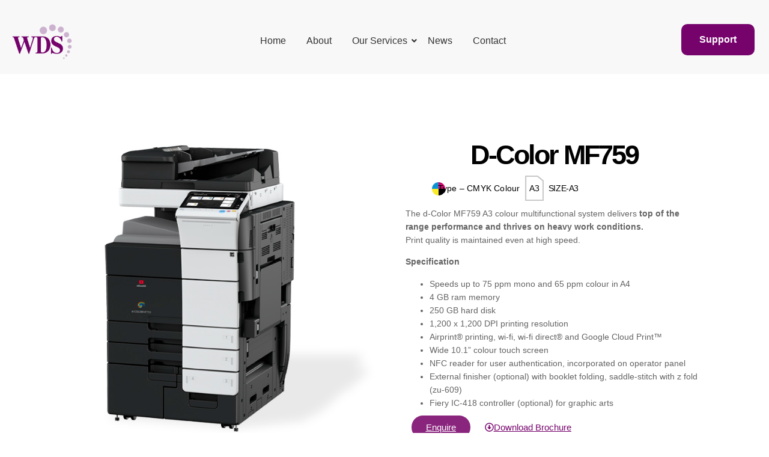

--- FILE ---
content_type: text/html; charset=UTF-8
request_url: http://wdslimited.com/hardware/a3-colour/d-color-mf759-a3/
body_size: 26056
content:
<!DOCTYPE html>
<html dir="ltr" lang="en-US" prefix="og: https://ogp.me/ns#">
<head>
	<meta charset="UTF-8"/>
	<meta name="viewport" content="width=device-width, initial-scale=1"/>
	<link rel="profile" href="http://gmpg.org/xfn/11"/>
	<link rel="pingback" href="http://wdslimited.com/wp/xmlrpc.php"/>
	<script data-cfasync="false" data-no-defer="1" data-no-minify="1" data-no-optimize="1">var ewww_webp_supported=!1;function check_webp_feature(A,e){var w;e=void 0!==e?e:function(){},ewww_webp_supported?e(ewww_webp_supported):((w=new Image).onload=function(){ewww_webp_supported=0<w.width&&0<w.height,e&&e(ewww_webp_supported)},w.onerror=function(){e&&e(!1)},w.src="data:image/webp;base64,"+{alpha:"UklGRkoAAABXRUJQVlA4WAoAAAAQAAAAAAAAAAAAQUxQSAwAAAARBxAR/Q9ERP8DAABWUDggGAAAABQBAJ0BKgEAAQAAAP4AAA3AAP7mtQAAAA=="}[A])}check_webp_feature("alpha");</script><script data-cfasync="false" data-no-defer="1" data-no-minify="1" data-no-optimize="1">var Arrive=function(c,w){"use strict";if(c.MutationObserver&&"undefined"!=typeof HTMLElement){var r,a=0,u=(r=HTMLElement.prototype.matches||HTMLElement.prototype.webkitMatchesSelector||HTMLElement.prototype.mozMatchesSelector||HTMLElement.prototype.msMatchesSelector,{matchesSelector:function(e,t){return e instanceof HTMLElement&&r.call(e,t)},addMethod:function(e,t,r){var a=e[t];e[t]=function(){return r.length==arguments.length?r.apply(this,arguments):"function"==typeof a?a.apply(this,arguments):void 0}},callCallbacks:function(e,t){t&&t.options.onceOnly&&1==t.firedElems.length&&(e=[e[0]]);for(var r,a=0;r=e[a];a++)r&&r.callback&&r.callback.call(r.elem,r.elem);t&&t.options.onceOnly&&1==t.firedElems.length&&t.me.unbindEventWithSelectorAndCallback.call(t.target,t.selector,t.callback)},checkChildNodesRecursively:function(e,t,r,a){for(var i,n=0;i=e[n];n++)r(i,t,a)&&a.push({callback:t.callback,elem:i}),0<i.childNodes.length&&u.checkChildNodesRecursively(i.childNodes,t,r,a)},mergeArrays:function(e,t){var r,a={};for(r in e)e.hasOwnProperty(r)&&(a[r]=e[r]);for(r in t)t.hasOwnProperty(r)&&(a[r]=t[r]);return a},toElementsArray:function(e){return e=void 0!==e&&("number"!=typeof e.length||e===c)?[e]:e}}),e=(l.prototype.addEvent=function(e,t,r,a){a={target:e,selector:t,options:r,callback:a,firedElems:[]};return this._beforeAdding&&this._beforeAdding(a),this._eventsBucket.push(a),a},l.prototype.removeEvent=function(e){for(var t,r=this._eventsBucket.length-1;t=this._eventsBucket[r];r--)e(t)&&(this._beforeRemoving&&this._beforeRemoving(t),(t=this._eventsBucket.splice(r,1))&&t.length&&(t[0].callback=null))},l.prototype.beforeAdding=function(e){this._beforeAdding=e},l.prototype.beforeRemoving=function(e){this._beforeRemoving=e},l),t=function(i,n){var o=new e,l=this,s={fireOnAttributesModification:!1};return o.beforeAdding(function(t){var e=t.target;e!==c.document&&e!==c||(e=document.getElementsByTagName("html")[0]);var r=new MutationObserver(function(e){n.call(this,e,t)}),a=i(t.options);r.observe(e,a),t.observer=r,t.me=l}),o.beforeRemoving(function(e){e.observer.disconnect()}),this.bindEvent=function(e,t,r){t=u.mergeArrays(s,t);for(var a=u.toElementsArray(this),i=0;i<a.length;i++)o.addEvent(a[i],e,t,r)},this.unbindEvent=function(){var r=u.toElementsArray(this);o.removeEvent(function(e){for(var t=0;t<r.length;t++)if(this===w||e.target===r[t])return!0;return!1})},this.unbindEventWithSelectorOrCallback=function(r){var a=u.toElementsArray(this),i=r,e="function"==typeof r?function(e){for(var t=0;t<a.length;t++)if((this===w||e.target===a[t])&&e.callback===i)return!0;return!1}:function(e){for(var t=0;t<a.length;t++)if((this===w||e.target===a[t])&&e.selector===r)return!0;return!1};o.removeEvent(e)},this.unbindEventWithSelectorAndCallback=function(r,a){var i=u.toElementsArray(this);o.removeEvent(function(e){for(var t=0;t<i.length;t++)if((this===w||e.target===i[t])&&e.selector===r&&e.callback===a)return!0;return!1})},this},i=new function(){var s={fireOnAttributesModification:!1,onceOnly:!1,existing:!1};function n(e,t,r){return!(!u.matchesSelector(e,t.selector)||(e._id===w&&(e._id=a++),-1!=t.firedElems.indexOf(e._id)))&&(t.firedElems.push(e._id),!0)}var c=(i=new t(function(e){var t={attributes:!1,childList:!0,subtree:!0};return e.fireOnAttributesModification&&(t.attributes=!0),t},function(e,i){e.forEach(function(e){var t=e.addedNodes,r=e.target,a=[];null!==t&&0<t.length?u.checkChildNodesRecursively(t,i,n,a):"attributes"===e.type&&n(r,i)&&a.push({callback:i.callback,elem:r}),u.callCallbacks(a,i)})})).bindEvent;return i.bindEvent=function(e,t,r){t=void 0===r?(r=t,s):u.mergeArrays(s,t);var a=u.toElementsArray(this);if(t.existing){for(var i=[],n=0;n<a.length;n++)for(var o=a[n].querySelectorAll(e),l=0;l<o.length;l++)i.push({callback:r,elem:o[l]});if(t.onceOnly&&i.length)return r.call(i[0].elem,i[0].elem);setTimeout(u.callCallbacks,1,i)}c.call(this,e,t,r)},i},o=new function(){var a={};function i(e,t){return u.matchesSelector(e,t.selector)}var n=(o=new t(function(){return{childList:!0,subtree:!0}},function(e,r){e.forEach(function(e){var t=e.removedNodes,e=[];null!==t&&0<t.length&&u.checkChildNodesRecursively(t,r,i,e),u.callCallbacks(e,r)})})).bindEvent;return o.bindEvent=function(e,t,r){t=void 0===r?(r=t,a):u.mergeArrays(a,t),n.call(this,e,t,r)},o};d(HTMLElement.prototype),d(NodeList.prototype),d(HTMLCollection.prototype),d(HTMLDocument.prototype),d(Window.prototype);var n={};return s(i,n,"unbindAllArrive"),s(o,n,"unbindAllLeave"),n}function l(){this._eventsBucket=[],this._beforeAdding=null,this._beforeRemoving=null}function s(e,t,r){u.addMethod(t,r,e.unbindEvent),u.addMethod(t,r,e.unbindEventWithSelectorOrCallback),u.addMethod(t,r,e.unbindEventWithSelectorAndCallback)}function d(e){e.arrive=i.bindEvent,s(i,e,"unbindArrive"),e.leave=o.bindEvent,s(o,e,"unbindLeave")}}(window,void 0),ewww_webp_supported=!1;function check_webp_feature(e,t){var r;ewww_webp_supported?t(ewww_webp_supported):((r=new Image).onload=function(){ewww_webp_supported=0<r.width&&0<r.height,t(ewww_webp_supported)},r.onerror=function(){t(!1)},r.src="data:image/webp;base64,"+{alpha:"UklGRkoAAABXRUJQVlA4WAoAAAAQAAAAAAAAAAAAQUxQSAwAAAARBxAR/Q9ERP8DAABWUDggGAAAABQBAJ0BKgEAAQAAAP4AAA3AAP7mtQAAAA==",animation:"UklGRlIAAABXRUJQVlA4WAoAAAASAAAAAAAAAAAAQU5JTQYAAAD/////AABBTk1GJgAAAAAAAAAAAAAAAAAAAGQAAABWUDhMDQAAAC8AAAAQBxAREYiI/gcA"}[e])}function ewwwLoadImages(e){if(e){for(var t=document.querySelectorAll(".batch-image img, .image-wrapper a, .ngg-pro-masonry-item a, .ngg-galleria-offscreen-seo-wrapper a"),r=0,a=t.length;r<a;r++)ewwwAttr(t[r],"data-src",t[r].getAttribute("data-webp")),ewwwAttr(t[r],"data-thumbnail",t[r].getAttribute("data-webp-thumbnail"));for(var i=document.querySelectorAll("div.woocommerce-product-gallery__image"),r=0,a=i.length;r<a;r++)ewwwAttr(i[r],"data-thumb",i[r].getAttribute("data-webp-thumb"))}for(var n=document.querySelectorAll("video"),r=0,a=n.length;r<a;r++)ewwwAttr(n[r],"poster",e?n[r].getAttribute("data-poster-webp"):n[r].getAttribute("data-poster-image"));for(var o,l=document.querySelectorAll("img.ewww_webp_lazy_load"),r=0,a=l.length;r<a;r++)e&&(ewwwAttr(l[r],"data-lazy-srcset",l[r].getAttribute("data-lazy-srcset-webp")),ewwwAttr(l[r],"data-srcset",l[r].getAttribute("data-srcset-webp")),ewwwAttr(l[r],"data-lazy-src",l[r].getAttribute("data-lazy-src-webp")),ewwwAttr(l[r],"data-src",l[r].getAttribute("data-src-webp")),ewwwAttr(l[r],"data-orig-file",l[r].getAttribute("data-webp-orig-file")),ewwwAttr(l[r],"data-medium-file",l[r].getAttribute("data-webp-medium-file")),ewwwAttr(l[r],"data-large-file",l[r].getAttribute("data-webp-large-file")),null!=(o=l[r].getAttribute("srcset"))&&!1!==o&&o.includes("R0lGOD")&&ewwwAttr(l[r],"src",l[r].getAttribute("data-lazy-src-webp"))),l[r].className=l[r].className.replace(/\bewww_webp_lazy_load\b/,"");for(var s=document.querySelectorAll(".ewww_webp"),r=0,a=s.length;r<a;r++)e?(ewwwAttr(s[r],"srcset",s[r].getAttribute("data-srcset-webp")),ewwwAttr(s[r],"src",s[r].getAttribute("data-src-webp")),ewwwAttr(s[r],"data-orig-file",s[r].getAttribute("data-webp-orig-file")),ewwwAttr(s[r],"data-medium-file",s[r].getAttribute("data-webp-medium-file")),ewwwAttr(s[r],"data-large-file",s[r].getAttribute("data-webp-large-file")),ewwwAttr(s[r],"data-large_image",s[r].getAttribute("data-webp-large_image")),ewwwAttr(s[r],"data-src",s[r].getAttribute("data-webp-src"))):(ewwwAttr(s[r],"srcset",s[r].getAttribute("data-srcset-img")),ewwwAttr(s[r],"src",s[r].getAttribute("data-src-img"))),s[r].className=s[r].className.replace(/\bewww_webp\b/,"ewww_webp_loaded");window.jQuery&&jQuery.fn.isotope&&jQuery.fn.imagesLoaded&&(jQuery(".fusion-posts-container-infinite").imagesLoaded(function(){jQuery(".fusion-posts-container-infinite").hasClass("isotope")&&jQuery(".fusion-posts-container-infinite").isotope()}),jQuery(".fusion-portfolio:not(.fusion-recent-works) .fusion-portfolio-wrapper").imagesLoaded(function(){jQuery(".fusion-portfolio:not(.fusion-recent-works) .fusion-portfolio-wrapper").isotope()}))}function ewwwWebPInit(e){ewwwLoadImages(e),ewwwNggLoadGalleries(e),document.arrive(".ewww_webp",function(){ewwwLoadImages(e)}),document.arrive(".ewww_webp_lazy_load",function(){ewwwLoadImages(e)}),document.arrive("videos",function(){ewwwLoadImages(e)}),"loading"==document.readyState?document.addEventListener("DOMContentLoaded",ewwwJSONParserInit):("undefined"!=typeof galleries&&ewwwNggParseGalleries(e),ewwwWooParseVariations(e))}function ewwwAttr(e,t,r){null!=r&&!1!==r&&e.setAttribute(t,r)}function ewwwJSONParserInit(){"undefined"!=typeof galleries&&check_webp_feature("alpha",ewwwNggParseGalleries),check_webp_feature("alpha",ewwwWooParseVariations)}function ewwwWooParseVariations(e){if(e)for(var t=document.querySelectorAll("form.variations_form"),r=0,a=t.length;r<a;r++){var i=t[r].getAttribute("data-product_variations"),n=!1;try{for(var o in i=JSON.parse(i))void 0!==i[o]&&void 0!==i[o].image&&(void 0!==i[o].image.src_webp&&(i[o].image.src=i[o].image.src_webp,n=!0),void 0!==i[o].image.srcset_webp&&(i[o].image.srcset=i[o].image.srcset_webp,n=!0),void 0!==i[o].image.full_src_webp&&(i[o].image.full_src=i[o].image.full_src_webp,n=!0),void 0!==i[o].image.gallery_thumbnail_src_webp&&(i[o].image.gallery_thumbnail_src=i[o].image.gallery_thumbnail_src_webp,n=!0),void 0!==i[o].image.thumb_src_webp&&(i[o].image.thumb_src=i[o].image.thumb_src_webp,n=!0));n&&ewwwAttr(t[r],"data-product_variations",JSON.stringify(i))}catch(e){}}}function ewwwNggParseGalleries(e){if(e)for(var t in galleries){var r=galleries[t];galleries[t].images_list=ewwwNggParseImageList(r.images_list)}}function ewwwNggLoadGalleries(e){e&&document.addEventListener("ngg.galleria.themeadded",function(e,t){window.ngg_galleria._create_backup=window.ngg_galleria.create,window.ngg_galleria.create=function(e,t){var r=$(e).data("id");return galleries["gallery_"+r].images_list=ewwwNggParseImageList(galleries["gallery_"+r].images_list),window.ngg_galleria._create_backup(e,t)}})}function ewwwNggParseImageList(e){for(var t in e){var r=e[t];if(void 0!==r["image-webp"]&&(e[t].image=r["image-webp"],delete e[t]["image-webp"]),void 0!==r["thumb-webp"]&&(e[t].thumb=r["thumb-webp"],delete e[t]["thumb-webp"]),void 0!==r.full_image_webp&&(e[t].full_image=r.full_image_webp,delete e[t].full_image_webp),void 0!==r.srcsets)for(var a in r.srcsets)nggSrcset=r.srcsets[a],void 0!==r.srcsets[a+"-webp"]&&(e[t].srcsets[a]=r.srcsets[a+"-webp"],delete e[t].srcsets[a+"-webp"]);if(void 0!==r.full_srcsets)for(var i in r.full_srcsets)nggFSrcset=r.full_srcsets[i],void 0!==r.full_srcsets[i+"-webp"]&&(e[t].full_srcsets[i]=r.full_srcsets[i+"-webp"],delete e[t].full_srcsets[i+"-webp"])}return e}check_webp_feature("alpha",ewwwWebPInit);</script><title>d-Color MF759 - WDS</title>
	<style>img:is([sizes="auto" i], [sizes^="auto," i]) { contain-intrinsic-size: 3000px 1500px }</style>
	
		<!-- All in One SEO 4.9.0 - aioseo.com -->
	<meta name="description" content="d-Color MF759 Type – CMYK Colour A3 SIZE-A3 The d-Color MF759 A3 colour multifunctional system delivers top of the range performance and thrives on heavy work conditions.Print quality is maintained even at high speed.SpecificationSpeeds up to 75 ppm mono and 65 ppm colour in A44 GB ram memory250 GB hard disk1,200 x 1,200 DPI printing resolutionAirprint®" />
	<meta name="robots" content="max-image-preview:large" />
	<link rel="canonical" href="https://wdslimited.com/hardware/a3-colour/d-color-mf759-a3/" />
	<meta name="generator" content="All in One SEO (AIOSEO) 4.9.0" />
		<meta property="og:locale" content="en_US" />
		<meta property="og:site_name" content="WDS - Your favourite print, scan and copy partners" />
		<meta property="og:type" content="article" />
		<meta property="og:title" content="d-Color MF759 - WDS" />
		<meta property="og:description" content="d-Color MF759 Type – CMYK Colour A3 SIZE-A3 The d-Color MF759 A3 colour multifunctional system delivers top of the range performance and thrives on heavy work conditions.Print quality is maintained even at high speed.SpecificationSpeeds up to 75 ppm mono and 65 ppm colour in A44 GB ram memory250 GB hard disk1,200 x 1,200 DPI printing resolutionAirprint®" />
		<meta property="og:url" content="https://wdslimited.com/hardware/a3-colour/d-color-mf759-a3/" />
		<meta property="og:image" content="http://wdslimited.com/app/uploads/2025/06/Logo_-purple-scaled.png" />
		<meta property="article:published_time" content="2025-07-01T10:16:25+00:00" />
		<meta property="article:modified_time" content="2025-07-01T11:48:58+00:00" />
		<meta property="article:publisher" content="https://www.facebook.com/WdsMidalndsLimited/" />
		<meta name="twitter:card" content="summary_large_image" />
		<meta name="twitter:site" content="@wdsmidlands" />
		<meta name="twitter:title" content="d-Color MF759 - WDS" />
		<meta name="twitter:description" content="d-Color MF759 Type – CMYK Colour A3 SIZE-A3 The d-Color MF759 A3 colour multifunctional system delivers top of the range performance and thrives on heavy work conditions.Print quality is maintained even at high speed.SpecificationSpeeds up to 75 ppm mono and 65 ppm colour in A44 GB ram memory250 GB hard disk1,200 x 1,200 DPI printing resolutionAirprint®" />
		<meta name="twitter:creator" content="@wdsmidlands" />
		<meta name="twitter:image" content="https://wdslimited.com/app/uploads/2025/06/Logo_-purple-scaled.png" />
		<script type="application/ld+json" class="aioseo-schema">
			{"@context":"https:\/\/schema.org","@graph":[{"@type":"BreadcrumbList","@id":"https:\/\/wdslimited.com\/hardware\/a3-colour\/d-color-mf759-a3\/#breadcrumblist","itemListElement":[{"@type":"ListItem","@id":"https:\/\/wdslimited.com#listItem","position":1,"name":"Home","item":"https:\/\/wdslimited.com","nextItem":{"@type":"ListItem","@id":"https:\/\/wdslimited.com\/hardware\/#listItem","name":"Hardware"}},{"@type":"ListItem","@id":"https:\/\/wdslimited.com\/hardware\/#listItem","position":2,"name":"Hardware","item":"https:\/\/wdslimited.com\/hardware\/","nextItem":{"@type":"ListItem","@id":"https:\/\/wdslimited.com\/hardware\/a3-colour\/#listItem","name":"A3 Colour"},"previousItem":{"@type":"ListItem","@id":"https:\/\/wdslimited.com#listItem","name":"Home"}},{"@type":"ListItem","@id":"https:\/\/wdslimited.com\/hardware\/a3-colour\/#listItem","position":3,"name":"A3 Colour","item":"https:\/\/wdslimited.com\/hardware\/a3-colour\/","nextItem":{"@type":"ListItem","@id":"https:\/\/wdslimited.com\/hardware\/a3-colour\/d-color-mf759-a3\/#listItem","name":"d-Color MF759"},"previousItem":{"@type":"ListItem","@id":"https:\/\/wdslimited.com\/hardware\/#listItem","name":"Hardware"}},{"@type":"ListItem","@id":"https:\/\/wdslimited.com\/hardware\/a3-colour\/d-color-mf759-a3\/#listItem","position":4,"name":"d-Color MF759","previousItem":{"@type":"ListItem","@id":"https:\/\/wdslimited.com\/hardware\/a3-colour\/#listItem","name":"A3 Colour"}}]},{"@type":"Organization","@id":"https:\/\/wdslimited.com\/#organization","name":"WDS","description":"Your favourite print, scan and copy partners","url":"https:\/\/wdslimited.com\/","telephone":"+441283735300","logo":{"@type":"ImageObject","url":"https:\/\/wdslimited.com\/app\/uploads\/2025\/06\/Logo_-purple-scaled.png","@id":"https:\/\/wdslimited.com\/hardware\/a3-colour\/d-color-mf759-a3\/#organizationLogo","width":2560,"height":1613},"image":{"@id":"https:\/\/wdslimited.com\/hardware\/a3-colour\/d-color-mf759-a3\/#organizationLogo"},"sameAs":["https:\/\/www.facebook.com\/WdsMidalndsLimited\/","https:\/\/x.com\/wdsmidlands","https:\/\/www.instagram.com\/wdslimited\/","https:\/\/www.linkedin.com\/company\/wds-midlands-limited\/"]},{"@type":"WebPage","@id":"https:\/\/wdslimited.com\/hardware\/a3-colour\/d-color-mf759-a3\/#webpage","url":"https:\/\/wdslimited.com\/hardware\/a3-colour\/d-color-mf759-a3\/","name":"d-Color MF759 - WDS","description":"d-Color MF759 Type \u2013 CMYK Colour A3 SIZE-A3 The d-Color MF759 A3 colour multifunctional system delivers top of the range performance and thrives on heavy work conditions.Print quality is maintained even at high speed.SpecificationSpeeds up to 75 ppm mono and 65 ppm colour in A44 GB ram memory250 GB hard disk1,200 x 1,200 DPI printing resolutionAirprint\u00ae","inLanguage":"en-US","isPartOf":{"@id":"https:\/\/wdslimited.com\/#website"},"breadcrumb":{"@id":"https:\/\/wdslimited.com\/hardware\/a3-colour\/d-color-mf759-a3\/#breadcrumblist"},"datePublished":"2025-07-01T10:16:25+00:00","dateModified":"2025-07-01T11:48:58+00:00"},{"@type":"WebSite","@id":"https:\/\/wdslimited.com\/#website","url":"https:\/\/wdslimited.com\/","name":"WDS","description":"Your favourite print, scan and copy partners","inLanguage":"en-US","publisher":{"@id":"https:\/\/wdslimited.com\/#organization"}}]}
		</script>
		<!-- All in One SEO -->

<link rel="alternate" type="application/rss+xml" title="WDS &raquo; Feed" href="https://wdslimited.com/feed/" />
<link rel="alternate" type="application/rss+xml" title="WDS &raquo; Comments Feed" href="https://wdslimited.com/comments/feed/" />
<script>
window._wpemojiSettings = {"baseUrl":"https:\/\/s.w.org\/images\/core\/emoji\/15.1.0\/72x72\/","ext":".png","svgUrl":"https:\/\/s.w.org\/images\/core\/emoji\/15.1.0\/svg\/","svgExt":".svg","source":{"concatemoji":"http:\/\/wdslimited.com\/wp\/wp-includes\/js\/wp-emoji-release.min.js?ver=6.8.1"}};
/*! This file is auto-generated */
!function(i,n){var o,s,e;function c(e){try{var t={supportTests:e,timestamp:(new Date).valueOf()};sessionStorage.setItem(o,JSON.stringify(t))}catch(e){}}function p(e,t,n){e.clearRect(0,0,e.canvas.width,e.canvas.height),e.fillText(t,0,0);var t=new Uint32Array(e.getImageData(0,0,e.canvas.width,e.canvas.height).data),r=(e.clearRect(0,0,e.canvas.width,e.canvas.height),e.fillText(n,0,0),new Uint32Array(e.getImageData(0,0,e.canvas.width,e.canvas.height).data));return t.every(function(e,t){return e===r[t]})}function u(e,t,n){switch(t){case"flag":return n(e,"\ud83c\udff3\ufe0f\u200d\u26a7\ufe0f","\ud83c\udff3\ufe0f\u200b\u26a7\ufe0f")?!1:!n(e,"\ud83c\uddfa\ud83c\uddf3","\ud83c\uddfa\u200b\ud83c\uddf3")&&!n(e,"\ud83c\udff4\udb40\udc67\udb40\udc62\udb40\udc65\udb40\udc6e\udb40\udc67\udb40\udc7f","\ud83c\udff4\u200b\udb40\udc67\u200b\udb40\udc62\u200b\udb40\udc65\u200b\udb40\udc6e\u200b\udb40\udc67\u200b\udb40\udc7f");case"emoji":return!n(e,"\ud83d\udc26\u200d\ud83d\udd25","\ud83d\udc26\u200b\ud83d\udd25")}return!1}function f(e,t,n){var r="undefined"!=typeof WorkerGlobalScope&&self instanceof WorkerGlobalScope?new OffscreenCanvas(300,150):i.createElement("canvas"),a=r.getContext("2d",{willReadFrequently:!0}),o=(a.textBaseline="top",a.font="600 32px Arial",{});return e.forEach(function(e){o[e]=t(a,e,n)}),o}function t(e){var t=i.createElement("script");t.src=e,t.defer=!0,i.head.appendChild(t)}"undefined"!=typeof Promise&&(o="wpEmojiSettingsSupports",s=["flag","emoji"],n.supports={everything:!0,everythingExceptFlag:!0},e=new Promise(function(e){i.addEventListener("DOMContentLoaded",e,{once:!0})}),new Promise(function(t){var n=function(){try{var e=JSON.parse(sessionStorage.getItem(o));if("object"==typeof e&&"number"==typeof e.timestamp&&(new Date).valueOf()<e.timestamp+604800&&"object"==typeof e.supportTests)return e.supportTests}catch(e){}return null}();if(!n){if("undefined"!=typeof Worker&&"undefined"!=typeof OffscreenCanvas&&"undefined"!=typeof URL&&URL.createObjectURL&&"undefined"!=typeof Blob)try{var e="postMessage("+f.toString()+"("+[JSON.stringify(s),u.toString(),p.toString()].join(",")+"));",r=new Blob([e],{type:"text/javascript"}),a=new Worker(URL.createObjectURL(r),{name:"wpTestEmojiSupports"});return void(a.onmessage=function(e){c(n=e.data),a.terminate(),t(n)})}catch(e){}c(n=f(s,u,p))}t(n)}).then(function(e){for(var t in e)n.supports[t]=e[t],n.supports.everything=n.supports.everything&&n.supports[t],"flag"!==t&&(n.supports.everythingExceptFlag=n.supports.everythingExceptFlag&&n.supports[t]);n.supports.everythingExceptFlag=n.supports.everythingExceptFlag&&!n.supports.flag,n.DOMReady=!1,n.readyCallback=function(){n.DOMReady=!0}}).then(function(){return e}).then(function(){var e;n.supports.everything||(n.readyCallback(),(e=n.source||{}).concatemoji?t(e.concatemoji):e.wpemoji&&e.twemoji&&(t(e.twemoji),t(e.wpemoji)))}))}((window,document),window._wpemojiSettings);
</script>
<link rel='stylesheet' id='scap.flashblock-css' href='http://wdslimited.com/app/plugins/compact-wp-audio-player/css/flashblock.css?ver=6.8.1' media='all' />
<link rel='stylesheet' id='scap.player-css' href='http://wdslimited.com/app/plugins/compact-wp-audio-player/css/player.css?ver=6.8.1' media='all' />
<link rel='stylesheet' id='hfe-widgets-style-css' href='http://wdslimited.com/app/plugins/header-footer-elementor/inc/widgets-css/frontend.css?ver=2.4.1' media='all' />
<link rel='stylesheet' id='elementor-frontend-css' href='http://wdslimited.com/app/plugins/elementor/assets/css/frontend.min.css?ver=3.29.2' media='all' />
<link rel='stylesheet' id='elementor-post-49-css' href='http://wdslimited.com/app/uploads/elementor/css/post-49.css?ver=1764615221' media='all' />
<link rel='stylesheet' id='elementor-post-52-css' href='http://wdslimited.com/app/uploads/elementor/css/post-52.css?ver=1764615221' media='all' />
<style id='wp-emoji-styles-inline-css'>

	img.wp-smiley, img.emoji {
		display: inline !important;
		border: none !important;
		box-shadow: none !important;
		height: 1em !important;
		width: 1em !important;
		margin: 0 0.07em !important;
		vertical-align: -0.1em !important;
		background: none !important;
		padding: 0 !important;
	}
</style>
<link rel='stylesheet' id='aioseo/css/src/vue/standalone/blocks/table-of-contents/global.scss-css' href='http://wdslimited.com/app/plugins/all-in-one-seo-pack/dist/Lite/assets/css/table-of-contents/global.e90f6d47.css?ver=4.9.0' media='all' />
<style id='global-styles-inline-css'>
:root{--wp--preset--aspect-ratio--square: 1;--wp--preset--aspect-ratio--4-3: 4/3;--wp--preset--aspect-ratio--3-4: 3/4;--wp--preset--aspect-ratio--3-2: 3/2;--wp--preset--aspect-ratio--2-3: 2/3;--wp--preset--aspect-ratio--16-9: 16/9;--wp--preset--aspect-ratio--9-16: 9/16;--wp--preset--color--black: #000000;--wp--preset--color--cyan-bluish-gray: #abb8c3;--wp--preset--color--white: #ffffff;--wp--preset--color--pale-pink: #f78da7;--wp--preset--color--vivid-red: #cf2e2e;--wp--preset--color--luminous-vivid-orange: #ff6900;--wp--preset--color--luminous-vivid-amber: #fcb900;--wp--preset--color--light-green-cyan: #7bdcb5;--wp--preset--color--vivid-green-cyan: #00d084;--wp--preset--color--pale-cyan-blue: #8ed1fc;--wp--preset--color--vivid-cyan-blue: #0693e3;--wp--preset--color--vivid-purple: #9b51e0;--wp--preset--gradient--vivid-cyan-blue-to-vivid-purple: linear-gradient(135deg,rgba(6,147,227,1) 0%,rgb(155,81,224) 100%);--wp--preset--gradient--light-green-cyan-to-vivid-green-cyan: linear-gradient(135deg,rgb(122,220,180) 0%,rgb(0,208,130) 100%);--wp--preset--gradient--luminous-vivid-amber-to-luminous-vivid-orange: linear-gradient(135deg,rgba(252,185,0,1) 0%,rgba(255,105,0,1) 100%);--wp--preset--gradient--luminous-vivid-orange-to-vivid-red: linear-gradient(135deg,rgba(255,105,0,1) 0%,rgb(207,46,46) 100%);--wp--preset--gradient--very-light-gray-to-cyan-bluish-gray: linear-gradient(135deg,rgb(238,238,238) 0%,rgb(169,184,195) 100%);--wp--preset--gradient--cool-to-warm-spectrum: linear-gradient(135deg,rgb(74,234,220) 0%,rgb(151,120,209) 20%,rgb(207,42,186) 40%,rgb(238,44,130) 60%,rgb(251,105,98) 80%,rgb(254,248,76) 100%);--wp--preset--gradient--blush-light-purple: linear-gradient(135deg,rgb(255,206,236) 0%,rgb(152,150,240) 100%);--wp--preset--gradient--blush-bordeaux: linear-gradient(135deg,rgb(254,205,165) 0%,rgb(254,45,45) 50%,rgb(107,0,62) 100%);--wp--preset--gradient--luminous-dusk: linear-gradient(135deg,rgb(255,203,112) 0%,rgb(199,81,192) 50%,rgb(65,88,208) 100%);--wp--preset--gradient--pale-ocean: linear-gradient(135deg,rgb(255,245,203) 0%,rgb(182,227,212) 50%,rgb(51,167,181) 100%);--wp--preset--gradient--electric-grass: linear-gradient(135deg,rgb(202,248,128) 0%,rgb(113,206,126) 100%);--wp--preset--gradient--midnight: linear-gradient(135deg,rgb(2,3,129) 0%,rgb(40,116,252) 100%);--wp--preset--font-size--small: 13px;--wp--preset--font-size--medium: 20px;--wp--preset--font-size--large: 36px;--wp--preset--font-size--x-large: 42px;--wp--preset--spacing--20: 0.44rem;--wp--preset--spacing--30: 0.67rem;--wp--preset--spacing--40: 1rem;--wp--preset--spacing--50: 1.5rem;--wp--preset--spacing--60: 2.25rem;--wp--preset--spacing--70: 3.38rem;--wp--preset--spacing--80: 5.06rem;--wp--preset--shadow--natural: 6px 6px 9px rgba(0, 0, 0, 0.2);--wp--preset--shadow--deep: 12px 12px 50px rgba(0, 0, 0, 0.4);--wp--preset--shadow--sharp: 6px 6px 0px rgba(0, 0, 0, 0.2);--wp--preset--shadow--outlined: 6px 6px 0px -3px rgba(255, 255, 255, 1), 6px 6px rgba(0, 0, 0, 1);--wp--preset--shadow--crisp: 6px 6px 0px rgba(0, 0, 0, 1);}:root { --wp--style--global--content-size: 800px;--wp--style--global--wide-size: 1200px; }:where(body) { margin: 0; }.wp-site-blocks > .alignleft { float: left; margin-right: 2em; }.wp-site-blocks > .alignright { float: right; margin-left: 2em; }.wp-site-blocks > .aligncenter { justify-content: center; margin-left: auto; margin-right: auto; }:where(.wp-site-blocks) > * { margin-block-start: 24px; margin-block-end: 0; }:where(.wp-site-blocks) > :first-child { margin-block-start: 0; }:where(.wp-site-blocks) > :last-child { margin-block-end: 0; }:root { --wp--style--block-gap: 24px; }:root :where(.is-layout-flow) > :first-child{margin-block-start: 0;}:root :where(.is-layout-flow) > :last-child{margin-block-end: 0;}:root :where(.is-layout-flow) > *{margin-block-start: 24px;margin-block-end: 0;}:root :where(.is-layout-constrained) > :first-child{margin-block-start: 0;}:root :where(.is-layout-constrained) > :last-child{margin-block-end: 0;}:root :where(.is-layout-constrained) > *{margin-block-start: 24px;margin-block-end: 0;}:root :where(.is-layout-flex){gap: 24px;}:root :where(.is-layout-grid){gap: 24px;}.is-layout-flow > .alignleft{float: left;margin-inline-start: 0;margin-inline-end: 2em;}.is-layout-flow > .alignright{float: right;margin-inline-start: 2em;margin-inline-end: 0;}.is-layout-flow > .aligncenter{margin-left: auto !important;margin-right: auto !important;}.is-layout-constrained > .alignleft{float: left;margin-inline-start: 0;margin-inline-end: 2em;}.is-layout-constrained > .alignright{float: right;margin-inline-start: 2em;margin-inline-end: 0;}.is-layout-constrained > .aligncenter{margin-left: auto !important;margin-right: auto !important;}.is-layout-constrained > :where(:not(.alignleft):not(.alignright):not(.alignfull)){max-width: var(--wp--style--global--content-size);margin-left: auto !important;margin-right: auto !important;}.is-layout-constrained > .alignwide{max-width: var(--wp--style--global--wide-size);}body .is-layout-flex{display: flex;}.is-layout-flex{flex-wrap: wrap;align-items: center;}.is-layout-flex > :is(*, div){margin: 0;}body .is-layout-grid{display: grid;}.is-layout-grid > :is(*, div){margin: 0;}body{padding-top: 0px;padding-right: 0px;padding-bottom: 0px;padding-left: 0px;}a:where(:not(.wp-element-button)){text-decoration: underline;}:root :where(.wp-element-button, .wp-block-button__link){background-color: #32373c;border-width: 0;color: #fff;font-family: inherit;font-size: inherit;line-height: inherit;padding: calc(0.667em + 2px) calc(1.333em + 2px);text-decoration: none;}.has-black-color{color: var(--wp--preset--color--black) !important;}.has-cyan-bluish-gray-color{color: var(--wp--preset--color--cyan-bluish-gray) !important;}.has-white-color{color: var(--wp--preset--color--white) !important;}.has-pale-pink-color{color: var(--wp--preset--color--pale-pink) !important;}.has-vivid-red-color{color: var(--wp--preset--color--vivid-red) !important;}.has-luminous-vivid-orange-color{color: var(--wp--preset--color--luminous-vivid-orange) !important;}.has-luminous-vivid-amber-color{color: var(--wp--preset--color--luminous-vivid-amber) !important;}.has-light-green-cyan-color{color: var(--wp--preset--color--light-green-cyan) !important;}.has-vivid-green-cyan-color{color: var(--wp--preset--color--vivid-green-cyan) !important;}.has-pale-cyan-blue-color{color: var(--wp--preset--color--pale-cyan-blue) !important;}.has-vivid-cyan-blue-color{color: var(--wp--preset--color--vivid-cyan-blue) !important;}.has-vivid-purple-color{color: var(--wp--preset--color--vivid-purple) !important;}.has-black-background-color{background-color: var(--wp--preset--color--black) !important;}.has-cyan-bluish-gray-background-color{background-color: var(--wp--preset--color--cyan-bluish-gray) !important;}.has-white-background-color{background-color: var(--wp--preset--color--white) !important;}.has-pale-pink-background-color{background-color: var(--wp--preset--color--pale-pink) !important;}.has-vivid-red-background-color{background-color: var(--wp--preset--color--vivid-red) !important;}.has-luminous-vivid-orange-background-color{background-color: var(--wp--preset--color--luminous-vivid-orange) !important;}.has-luminous-vivid-amber-background-color{background-color: var(--wp--preset--color--luminous-vivid-amber) !important;}.has-light-green-cyan-background-color{background-color: var(--wp--preset--color--light-green-cyan) !important;}.has-vivid-green-cyan-background-color{background-color: var(--wp--preset--color--vivid-green-cyan) !important;}.has-pale-cyan-blue-background-color{background-color: var(--wp--preset--color--pale-cyan-blue) !important;}.has-vivid-cyan-blue-background-color{background-color: var(--wp--preset--color--vivid-cyan-blue) !important;}.has-vivid-purple-background-color{background-color: var(--wp--preset--color--vivid-purple) !important;}.has-black-border-color{border-color: var(--wp--preset--color--black) !important;}.has-cyan-bluish-gray-border-color{border-color: var(--wp--preset--color--cyan-bluish-gray) !important;}.has-white-border-color{border-color: var(--wp--preset--color--white) !important;}.has-pale-pink-border-color{border-color: var(--wp--preset--color--pale-pink) !important;}.has-vivid-red-border-color{border-color: var(--wp--preset--color--vivid-red) !important;}.has-luminous-vivid-orange-border-color{border-color: var(--wp--preset--color--luminous-vivid-orange) !important;}.has-luminous-vivid-amber-border-color{border-color: var(--wp--preset--color--luminous-vivid-amber) !important;}.has-light-green-cyan-border-color{border-color: var(--wp--preset--color--light-green-cyan) !important;}.has-vivid-green-cyan-border-color{border-color: var(--wp--preset--color--vivid-green-cyan) !important;}.has-pale-cyan-blue-border-color{border-color: var(--wp--preset--color--pale-cyan-blue) !important;}.has-vivid-cyan-blue-border-color{border-color: var(--wp--preset--color--vivid-cyan-blue) !important;}.has-vivid-purple-border-color{border-color: var(--wp--preset--color--vivid-purple) !important;}.has-vivid-cyan-blue-to-vivid-purple-gradient-background{background: var(--wp--preset--gradient--vivid-cyan-blue-to-vivid-purple) !important;}.has-light-green-cyan-to-vivid-green-cyan-gradient-background{background: var(--wp--preset--gradient--light-green-cyan-to-vivid-green-cyan) !important;}.has-luminous-vivid-amber-to-luminous-vivid-orange-gradient-background{background: var(--wp--preset--gradient--luminous-vivid-amber-to-luminous-vivid-orange) !important;}.has-luminous-vivid-orange-to-vivid-red-gradient-background{background: var(--wp--preset--gradient--luminous-vivid-orange-to-vivid-red) !important;}.has-very-light-gray-to-cyan-bluish-gray-gradient-background{background: var(--wp--preset--gradient--very-light-gray-to-cyan-bluish-gray) !important;}.has-cool-to-warm-spectrum-gradient-background{background: var(--wp--preset--gradient--cool-to-warm-spectrum) !important;}.has-blush-light-purple-gradient-background{background: var(--wp--preset--gradient--blush-light-purple) !important;}.has-blush-bordeaux-gradient-background{background: var(--wp--preset--gradient--blush-bordeaux) !important;}.has-luminous-dusk-gradient-background{background: var(--wp--preset--gradient--luminous-dusk) !important;}.has-pale-ocean-gradient-background{background: var(--wp--preset--gradient--pale-ocean) !important;}.has-electric-grass-gradient-background{background: var(--wp--preset--gradient--electric-grass) !important;}.has-midnight-gradient-background{background: var(--wp--preset--gradient--midnight) !important;}.has-small-font-size{font-size: var(--wp--preset--font-size--small) !important;}.has-medium-font-size{font-size: var(--wp--preset--font-size--medium) !important;}.has-large-font-size{font-size: var(--wp--preset--font-size--large) !important;}.has-x-large-font-size{font-size: var(--wp--preset--font-size--x-large) !important;}
:root :where(.wp-block-pullquote){font-size: 1.5em;line-height: 1.6;}
</style>
<link rel='stylesheet' id='hfe-style-css' href='http://wdslimited.com/app/plugins/header-footer-elementor/assets/css/header-footer-elementor.css?ver=2.4.1' media='all' />
<link rel='stylesheet' id='elementor-post-55-css' href='http://wdslimited.com/app/uploads/elementor/css/post-55.css?ver=1764615221' media='all' />
<link rel='stylesheet' id='widget-image-css' href='http://wdslimited.com/app/plugins/elementor/assets/css/widget-image.min.css?ver=3.29.2' media='all' />
<link rel='stylesheet' id='widget-heading-css' href='http://wdslimited.com/app/plugins/elementor/assets/css/widget-heading.min.css?ver=3.29.2' media='all' />
<link rel='stylesheet' id='e-animation-grow-css' href='http://wdslimited.com/app/plugins/elementor/assets/lib/animations/styles/e-animation-grow.min.css?ver=3.29.2' media='all' />
<link rel='stylesheet' id='e-animation-zoomIn-css' href='http://wdslimited.com/app/plugins/elementor/assets/lib/animations/styles/zoomIn.min.css?ver=3.29.2' media='all' />
<link rel='stylesheet' id='e-animation-bounceInLeft-css' href='http://wdslimited.com/app/plugins/elementor/assets/lib/animations/styles/bounceInLeft.min.css?ver=3.29.2' media='all' />
<link rel='stylesheet' id='elementor-post-868-css' href='http://wdslimited.com/app/uploads/elementor/css/post-868.css?ver=1764652084' media='all' />
<link rel='stylesheet' id='hello-elementor-css' href='http://wdslimited.com/app/themes/hello-elementor/assets/css/reset.css?ver=3.4.4' media='all' />
<link rel='stylesheet' id='hello-elementor-theme-style-css' href='http://wdslimited.com/app/themes/hello-elementor/assets/css/theme.css?ver=3.4.4' media='all' />
<link rel='stylesheet' id='hello-elementor-header-footer-css' href='http://wdslimited.com/app/themes/hello-elementor/assets/css/header-footer.css?ver=3.4.4' media='all' />
<link rel='stylesheet' id='hfe-elementor-icons-css' href='http://wdslimited.com/app/plugins/elementor/assets/lib/eicons/css/elementor-icons.min.css?ver=5.34.0' media='all' />
<link rel='stylesheet' id='hfe-icons-list-css' href='http://wdslimited.com/app/plugins/elementor/assets/css/widget-icon-list.min.css?ver=3.24.3' media='all' />
<link rel='stylesheet' id='hfe-social-icons-css' href='http://wdslimited.com/app/plugins/elementor/assets/css/widget-social-icons.min.css?ver=3.24.0' media='all' />
<link rel='stylesheet' id='hfe-social-share-icons-brands-css' href='http://wdslimited.com/app/plugins/elementor/assets/lib/font-awesome/css/brands.css?ver=5.15.3' media='all' />
<link rel='stylesheet' id='hfe-social-share-icons-fontawesome-css' href='http://wdslimited.com/app/plugins/elementor/assets/lib/font-awesome/css/fontawesome.css?ver=5.15.3' media='all' />
<link rel='stylesheet' id='hfe-nav-menu-icons-css' href='http://wdslimited.com/app/plugins/elementor/assets/lib/font-awesome/css/solid.css?ver=5.15.3' media='all' />
<link rel='stylesheet' id='eael-general-css' href='http://wdslimited.com/app/plugins/essential-addons-for-elementor-lite/assets/front-end/css/view/general.min.css?ver=6.1.18' media='all' />
<link rel='stylesheet' id='wpr-text-animations-css-css' href='http://wdslimited.com/app/plugins/royal-elementor-addons/assets/css/lib/animations/text-animations.min.css?ver=1.7.1025' media='all' />
<link rel='stylesheet' id='wpr-addons-css-css' href='http://wdslimited.com/app/plugins/royal-elementor-addons/assets/css/frontend.min.css?ver=1.7.1025' media='all' />
<link rel='stylesheet' id='font-awesome-5-all-css' href='http://wdslimited.com/app/plugins/elementor/assets/lib/font-awesome/css/all.min.css?ver=6.1.18' media='all' />
<link rel='stylesheet' id='elementor-gf-local-syne-css' href='https://wdslimited.com/wp/wp-content/uploads/elementor/google-fonts/css/syne.css?ver=1752140460' media='all' />
<link rel='stylesheet' id='elementor-gf-local-inter-css' href='https://wdslimited.com/wp/wp-content/uploads/elementor/google-fonts/css/inter.css?ver=1752140463' media='all' />
<link rel='stylesheet' id='elementor-gf-local-poppins-css' href='https://wdslimited.com/wp/wp-content/uploads/elementor/google-fonts/css/poppins.css?ver=1752140465' media='all' />
<script src="http://wdslimited.com/app/plugins/compact-wp-audio-player/js/soundmanager2-nodebug-jsmin.js?ver=6.8.1" id="scap.soundmanager2-js"></script>
<script data-cfasync="false" src="http://wdslimited.com/wp/wp-includes/js/jquery/jquery.min.js?ver=3.7.1" id="jquery-core-js"></script>
<script data-cfasync="false" src="http://wdslimited.com/wp/wp-includes/js/jquery/jquery-migrate.min.js?ver=3.4.1" id="jquery-migrate-js"></script>
<script id="jquery-js-after">
!function($){"use strict";$(document).ready(function(){$(this).scrollTop()>100&&$(".hfe-scroll-to-top-wrap").removeClass("hfe-scroll-to-top-hide"),$(window).scroll(function(){$(this).scrollTop()<100?$(".hfe-scroll-to-top-wrap").fadeOut(300):$(".hfe-scroll-to-top-wrap").fadeIn(300)}),$(".hfe-scroll-to-top-wrap").on("click",function(){$("html, body").animate({scrollTop:0},300);return!1})})}(jQuery);
!function($){'use strict';$(document).ready(function(){var bar=$('.hfe-reading-progress-bar');if(!bar.length)return;$(window).on('scroll',function(){var s=$(window).scrollTop(),d=$(document).height()-$(window).height(),p=d? s/d*100:0;bar.css('width',p+'%')});});}(jQuery);
</script>
<link rel="https://api.w.org/" href="https://wdslimited.com/wp-json/" /><link rel="alternate" title="JSON" type="application/json" href="https://wdslimited.com/wp-json/wp/v2/pages/868" /><link rel="EditURI" type="application/rsd+xml" title="RSD" href="https://wdslimited.com/wp/xmlrpc.php?rsd" />
<meta name="generator" content="WordPress 6.8.1" />
<link rel='shortlink' href='https://wdslimited.com/?p=868' />
<link rel="alternate" title="oEmbed (JSON)" type="application/json+oembed" href="https://wdslimited.com/wp-json/oembed/1.0/embed?url=https%3A%2F%2Fwdslimited.com%2Fhardware%2Fa3-colour%2Fd-color-mf759-a3%2F" />
<link rel="alternate" title="oEmbed (XML)" type="text/xml+oembed" href="https://wdslimited.com/wp-json/oembed/1.0/embed?url=https%3A%2F%2Fwdslimited.com%2Fhardware%2Fa3-colour%2Fd-color-mf759-a3%2F&#038;format=xml" />

<style id='templately-custom-css'>
article.eael-grid-post.eael-post-grid-column {
    overflow: hidden;
    position: relative;
    border-radius: 8px;
    transition: transform 0.3s ease, box-shadow 0.3s ease;
    cursor: pointer;
}


article.eael-grid-post.eael-post-grid-column:hover {
    transform: translateY(-5px);
    box-shadow: 0 10px 20px rgba(0,0,0,0.15);
}



</style>
    <!-- Google tag (gtag.js) -->
    <script async src="https://www.googletagmanager.com/gtag/js?id=AW-17688421774"></script>
    <script>
      window.dataLayer = window.dataLayer || [];
      function gtag(){dataLayer.push(arguments);}
      gtag('js', new Date());
      gtag('config', 'AW-17688421774');
    </script>
    <meta name="generator" content="Elementor 3.29.2; features: e_font_icon_svg, additional_custom_breakpoints, e_local_google_fonts, e_element_cache; settings: css_print_method-external, google_font-enabled, font_display-swap">
			<style>
				.e-con.e-parent:nth-of-type(n+4):not(.e-lazyloaded):not(.e-no-lazyload),
				.e-con.e-parent:nth-of-type(n+4):not(.e-lazyloaded):not(.e-no-lazyload) * {
					background-image: none !important;
				}
				@media screen and (max-height: 1024px) {
					.e-con.e-parent:nth-of-type(n+3):not(.e-lazyloaded):not(.e-no-lazyload),
					.e-con.e-parent:nth-of-type(n+3):not(.e-lazyloaded):not(.e-no-lazyload) * {
						background-image: none !important;
					}
				}
				@media screen and (max-height: 640px) {
					.e-con.e-parent:nth-of-type(n+2):not(.e-lazyloaded):not(.e-no-lazyload),
					.e-con.e-parent:nth-of-type(n+2):not(.e-lazyloaded):not(.e-no-lazyload) * {
						background-image: none !important;
					}
				}
			</style>
			<noscript><style>.lazyload[data-src]{display:none !important;}</style></noscript><style>.lazyload{background-image:none !important;}.lazyload:before{background-image:none !important;}</style><style>.wp-block-gallery.is-cropped .blocks-gallery-item picture{height:100%;width:100%;}</style><link rel="icon" href="https://wdslimited.com/app/uploads/2025/06/Logo_-purple-150x150.png" sizes="32x32" />
<link rel="icon" href="https://wdslimited.com/app/uploads/2025/06/Logo_-purple-scaled.png" sizes="192x192" />
<link rel="apple-touch-icon" href="https://wdslimited.com/app/uploads/2025/06/Logo_-purple-scaled.png" />
<meta name="msapplication-TileImage" content="https://wdslimited.com/app/uploads/2025/06/Logo_-purple-scaled.png" />
<style id="wpr_lightbox_styles">
				.lg-backdrop {
					background-color: rgba(0,0,0,0.6) !important;
				}
				.lg-toolbar,
				.lg-dropdown {
					background-color: rgba(0,0,0,0.8) !important;
				}
				.lg-dropdown:after {
					border-bottom-color: rgba(0,0,0,0.8) !important;
				}
				.lg-sub-html {
					background-color: rgba(0,0,0,0.8) !important;
				}
				.lg-thumb-outer,
				.lg-progress-bar {
					background-color: #444444 !important;
				}
				.lg-progress {
					background-color: #a90707 !important;
				}
				.lg-icon {
					color: #efefef !important;
					font-size: 20px !important;
				}
				.lg-icon.lg-toogle-thumb {
					font-size: 24px !important;
				}
				.lg-icon:hover,
				.lg-dropdown-text:hover {
					color: #ffffff !important;
				}
				.lg-sub-html,
				.lg-dropdown-text {
					color: #efefef !important;
					font-size: 14px !important;
				}
				#lg-counter {
					color: #efefef !important;
					font-size: 14px !important;
				}
				.lg-prev,
				.lg-next {
					font-size: 35px !important;
				}

				/* Defaults */
				.lg-icon {
				background-color: transparent !important;
				}

				#lg-counter {
				opacity: 0.9;
				}

				.lg-thumb-outer {
				padding: 0 10px;
				}

				.lg-thumb-item {
				border-radius: 0 !important;
				border: none !important;
				opacity: 0.5;
				}

				.lg-thumb-item.active {
					opacity: 1;
				}
	         </style></head>
<body class="wp-singular page-template-default page page-id-868 page-child parent-pageid-573 wp-custom-logo wp-embed-responsive wp-theme-hello-elementor ehf-template-hello-elementor ehf-stylesheet-hello-elementor hello-elementor-default elementor-default elementor-kit-55 elementor-page elementor-page-868">
<script data-cfasync="false" data-no-defer="1" data-no-minify="1" data-no-optimize="1">if(typeof ewww_webp_supported==="undefined"){var ewww_webp_supported=!1}if(ewww_webp_supported){document.body.classList.add("webp-support")}</script>
		<div data-elementor-type="templately-header" data-elementor-id="49" class="elementor elementor-49 post-868 page type-page status-publish hentry" data-elementor-post-type="templately_library" data-elementor-title="Header">
						<section class="elementor-section elementor-top-section elementor-element elementor-element-3eda0c6 elementor-section-content-top elementor-section-full_width elementor-section-height-default elementor-section-height-default wpr-particle-no wpr-jarallax-no wpr-parallax-no wpr-sticky-section-no" data-id="3eda0c6" data-element_type="section" id="header" data-settings="{&quot;background_background&quot;:&quot;classic&quot;}">
						<div class="elementor-container elementor-column-gap-no">
					<div class="elementor-column elementor-col-33 elementor-top-column elementor-element elementor-element-63cd2d4" data-id="63cd2d4" data-element_type="column">
			<div class="elementor-widget-wrap elementor-element-populated">
						<div class="elementor-element elementor-element-42fd662 elementor-widget elementor-widget-tl-site-logo" data-id="42fd662" data-element_type="widget" data-widget_type="tl-site-logo.default">
				<div class="elementor-widget-container">
					<a href="http://wdslimited.com/wp"><picture><source srcset="https://wdslimited.com/app/uploads/2025/06/Logo_-purple-scaled.png.webp"  type="image/webp"><img src="https://wdslimited.com/app/uploads/2025/06/Logo_-purple-scaled.png" title="Logo_-purple" alt="" class="attachment-full size-full wp-image-17" loading="lazy" data-eio="p" /></picture></a>				</div>
				</div>
					</div>
		</div>
				<div class="elementor-column elementor-col-33 elementor-top-column elementor-element elementor-element-3881dda" data-id="3881dda" data-element_type="column">
			<div class="elementor-widget-wrap elementor-element-populated">
						<div class="elementor-element elementor-element-484e160 wpr-main-menu-align-center wpr-sub-icon-angle-down wpr-main-menu-align--tabletleft wpr-main-menu-align--mobileleft wpr-pointer-underline wpr-pointer-line-fx wpr-pointer-fx-fade wpr-sub-menu-fx-fade wpr-nav-menu-bp-mobile wpr-mobile-menu-full-width wpr-mobile-menu-item-align-center wpr-mobile-toggle-v1 wpr-sub-divider-yes wpr-mobile-divider-yes elementor-widget elementor-widget-wpr-nav-menu" data-id="484e160" data-element_type="widget" data-settings="{&quot;menu_layout&quot;:&quot;horizontal&quot;}" data-widget_type="wpr-nav-menu.default">
				<div class="elementor-widget-container">
					<nav class="wpr-nav-menu-container wpr-nav-menu-horizontal" data-trigger="hover"><ul id="menu-1-484e160" class="wpr-nav-menu"><li class="menu-item menu-item-type-post_type menu-item-object-page menu-item-home menu-item-76"><a href="https://wdslimited.com/" class="wpr-menu-item wpr-pointer-item">Home</a></li>
<li class="menu-item menu-item-type-post_type menu-item-object-page menu-item-80"><a href="https://wdslimited.com/about/" class="wpr-menu-item wpr-pointer-item">About</a></li>
<li class="menu-item menu-item-type-custom menu-item-object-custom menu-item-has-children menu-item-1171"><a href="#" class="wpr-menu-item wpr-pointer-item">Our Services<i class="wpr-sub-icon fas" aria-hidden="true"></i></a>
<ul class="sub-menu wpr-sub-menu">
	<li class="menu-item menu-item-type-post_type menu-item-object-page current-page-ancestor menu-item-77"><a href="https://wdslimited.com/hardware/" class="wpr-sub-menu-item">Hardware</a></li>
	<li class="menu-item menu-item-type-post_type menu-item-object-page menu-item-286"><a href="https://wdslimited.com/managed-print-service/" class="wpr-sub-menu-item">Managed Print Service</a></li>
	<li class="menu-item menu-item-type-post_type menu-item-object-page menu-item-290"><a href="https://wdslimited.com/telecoms-solutions/" class="wpr-sub-menu-item">Telecom Solutions</a></li>
	<li class="menu-item menu-item-type-post_type menu-item-object-page menu-item-313"><a href="https://wdslimited.com/audio-branding/" class="wpr-sub-menu-item">Audio Branding</a></li>
</ul>
</li>
<li class="menu-item menu-item-type-post_type menu-item-object-page menu-item-432"><a href="https://wdslimited.com/news/" class="wpr-menu-item wpr-pointer-item">News</a></li>
<li class="menu-item menu-item-type-post_type menu-item-object-page menu-item-78"><a href="https://wdslimited.com/contact/" class="wpr-menu-item wpr-pointer-item">Contact</a></li>
</ul></nav><nav class="wpr-mobile-nav-menu-container"><div class="wpr-mobile-toggle-wrap"><div class="wpr-mobile-toggle"><span class="wpr-mobile-toggle-line"></span><span class="wpr-mobile-toggle-line"></span><span class="wpr-mobile-toggle-line"></span></div></div><ul id="mobile-menu-2-484e160" class="wpr-mobile-nav-menu"><li class="menu-item menu-item-type-post_type menu-item-object-page menu-item-home menu-item-76"><a href="https://wdslimited.com/" class="wpr-mobile-menu-item">Home</a></li>
<li class="menu-item menu-item-type-post_type menu-item-object-page menu-item-80"><a href="https://wdslimited.com/about/" class="wpr-mobile-menu-item">About</a></li>
<li class="menu-item menu-item-type-custom menu-item-object-custom menu-item-has-children menu-item-1171"><a href="#" class="wpr-mobile-menu-item">Our Services</a>
<ul class="sub-menu wpr-sub-menu">
	<li class="menu-item menu-item-type-post_type menu-item-object-page current-page-ancestor menu-item-77"><a href="https://wdslimited.com/hardware/" class="wpr-mobile-sub-menu-item">Hardware</a></li>
	<li class="menu-item menu-item-type-post_type menu-item-object-page menu-item-286"><a href="https://wdslimited.com/managed-print-service/" class="wpr-mobile-sub-menu-item">Managed Print Service</a></li>
	<li class="menu-item menu-item-type-post_type menu-item-object-page menu-item-290"><a href="https://wdslimited.com/telecoms-solutions/" class="wpr-mobile-sub-menu-item">Telecom Solutions</a></li>
	<li class="menu-item menu-item-type-post_type menu-item-object-page menu-item-313"><a href="https://wdslimited.com/audio-branding/" class="wpr-mobile-sub-menu-item">Audio Branding</a></li>
</ul>
</li>
<li class="menu-item menu-item-type-post_type menu-item-object-page menu-item-432"><a href="https://wdslimited.com/news/" class="wpr-mobile-menu-item">News</a></li>
<li class="menu-item menu-item-type-post_type menu-item-object-page menu-item-78"><a href="https://wdslimited.com/contact/" class="wpr-mobile-menu-item">Contact</a></li>
</ul></nav>				</div>
				</div>
					</div>
		</div>
				<div class="elementor-column elementor-col-33 elementor-top-column elementor-element elementor-element-d8c2ad0" data-id="d8c2ad0" data-element_type="column">
			<div class="elementor-widget-wrap elementor-element-populated">
						<div class="elementor-element elementor-element-7835bc8 elementor-align-right elementor-mobile-align-center elementor-hidden-mobile elementor-widget elementor-widget-button" data-id="7835bc8" data-element_type="widget" data-widget_type="button.default">
				<div class="elementor-widget-container">
									<div class="elementor-button-wrapper">
					<a class="elementor-button elementor-button-link elementor-size-sm" href="/support">
						<span class="elementor-button-content-wrapper">
									<span class="elementor-button-text">Support</span>
					</span>
					</a>
				</div>
								</div>
				</div>
					</div>
		</div>
					</div>
		</section>
				</div>
		
<main id="content" class="site-main post-868 page type-page status-publish hentry">

	
	<div class="page-content">
				<div data-elementor-type="wp-page" data-elementor-id="868" class="elementor elementor-868">
				<div class="elementor-element elementor-element-8b22dc2 animated-fast e-flex e-con-boxed wpr-particle-no wpr-jarallax-no wpr-parallax-no wpr-sticky-section-no elementor-invisible e-con e-parent" data-id="8b22dc2" data-element_type="container" data-settings="{&quot;animation&quot;:&quot;zoomIn&quot;}">
					<div class="e-con-inner">
				<div class="elementor-element elementor-element-f454116 elementor-widget elementor-widget-image" data-id="f454116" data-element_type="widget" data-widget_type="image.default">
				<div class="elementor-widget-container">
															<picture><source  sizes='(max-width: 660px) 100vw, 660px' type="image/webp" data-srcset="https://wdslimited.com/app/uploads/2025/07/d-Color-MF759-Main.png.webp 660w, https://wdslimited.com/app/uploads/2025/07/d-Color-MF759-Main-300x273.png.webp 300w"><img fetchpriority="high" decoding="async" width="660" height="600" src="[data-uri]" class="attachment-large size-large wp-image-870 lazyload" alt=""   data-eio="p" data-src="https://wdslimited.com/app/uploads/2025/07/d-Color-MF759-Main.png" data-srcset="https://wdslimited.com/app/uploads/2025/07/d-Color-MF759-Main.png 660w, https://wdslimited.com/app/uploads/2025/07/d-Color-MF759-Main-300x273.png 300w" data-sizes="auto" data-eio-rwidth="660" data-eio-rheight="600" /></picture><noscript><img fetchpriority="high" decoding="async" width="660" height="600" src="https://wdslimited.com/app/uploads/2025/07/d-Color-MF759-Main.png" class="attachment-large size-large wp-image-870" alt="" srcset="https://wdslimited.com/app/uploads/2025/07/d-Color-MF759-Main.png 660w, https://wdslimited.com/app/uploads/2025/07/d-Color-MF759-Main-300x273.png 300w" sizes="(max-width: 660px) 100vw, 660px" data-eio="l" /></noscript>															</div>
				</div>
		<div class="elementor-element elementor-element-d965f5a e-con-full e-flex wpr-particle-no wpr-jarallax-no wpr-parallax-no wpr-sticky-section-no e-con e-child" data-id="d965f5a" data-element_type="container">
				<div class="elementor-element elementor-element-d4b5c36 elementor-widget elementor-widget-heading" data-id="d4b5c36" data-element_type="widget" data-widget_type="heading.default">
				<div class="elementor-widget-container">
					<h2 class="elementor-heading-title elementor-size-default">d-Color MF759
</h2>				</div>
				</div>
		<div class="elementor-element elementor-element-2b00e4f e-con-full e-flex wpr-particle-no wpr-jarallax-no wpr-parallax-no wpr-sticky-section-no e-con e-child" data-id="2b00e4f" data-element_type="container">
				<div class="elementor-element elementor-element-8e99b45 elementor-widget elementor-widget-image" data-id="8e99b45" data-element_type="widget" data-widget_type="image.default">
				<div class="elementor-widget-container">
															<picture><source  sizes='(max-width: 150px) 100vw, 150px' type="image/webp" data-srcset="https://wdslimited.com/app/uploads/2025/06/colour_cmyk.png.webp 150w, https://wdslimited.com/app/uploads/2025/06/colour_cmyk-100x100.png.webp 100w"><img decoding="async" width="150" height="150" src="[data-uri]" class="attachment-full size-full wp-image-137 lazyload" alt=""   data-eio="p" data-src="https://wdslimited.com/app/uploads/2025/06/colour_cmyk.png" data-srcset="https://wdslimited.com/app/uploads/2025/06/colour_cmyk.png 150w, https://wdslimited.com/app/uploads/2025/06/colour_cmyk-100x100.png 100w" data-sizes="auto" data-eio-rwidth="150" data-eio-rheight="150" /></picture><noscript><img decoding="async" width="150" height="150" src="https://wdslimited.com/app/uploads/2025/06/colour_cmyk.png" class="attachment-full size-full wp-image-137" alt="" srcset="https://wdslimited.com/app/uploads/2025/06/colour_cmyk.png 150w, https://wdslimited.com/app/uploads/2025/06/colour_cmyk-100x100.png 100w" sizes="(max-width: 150px) 100vw, 150px" data-eio="l" /></noscript>															</div>
				</div>
				<div class="elementor-element elementor-element-5fb176a elementor-widget elementor-widget-heading" data-id="5fb176a" data-element_type="widget" data-widget_type="heading.default">
				<div class="elementor-widget-container">
					<h2 class="elementor-heading-title elementor-size-default">Type – CMYK Colour </h2>				</div>
				</div>
		<div class="elementor-element elementor-element-e12c3b7 e-con-full e-flex wpr-particle-no wpr-jarallax-no wpr-parallax-no wpr-sticky-section-no e-con e-child" data-id="e12c3b7" data-element_type="container" data-settings="{&quot;background_background&quot;:&quot;classic&quot;}">
				<div class="elementor-element elementor-element-cc79210 elementor-widget elementor-widget-heading" data-id="cc79210" data-element_type="widget" data-widget_type="heading.default">
				<div class="elementor-widget-container">
					<h2 class="elementor-heading-title elementor-size-default">A3</h2>				</div>
				</div>
				</div>
				<div class="elementor-element elementor-element-6f4d7fa elementor-widget elementor-widget-heading" data-id="6f4d7fa" data-element_type="widget" data-widget_type="heading.default">
				<div class="elementor-widget-container">
					<h2 class="elementor-heading-title elementor-size-default">SIZE-A3</h2>				</div>
				</div>
				</div>
				<div class="elementor-element elementor-element-818b83c elementor-widget elementor-widget-text-editor" data-id="818b83c" data-element_type="widget" data-widget_type="text-editor.default">
				<div class="elementor-widget-container">
									<p class="p1"><span class="s1">The d-Color MF759 A3 colour multifunctional system delivers <b>top of the range performance and thrives on heavy work conditions.</b><br />Print quality is maintained even at high speed.</span></p><p class="p2"><span class="s1"><b>Specification</b></span></p><ul class="ul1"><li class="li3"><span class="s3">Speeds up to 75 ppm mono and 65 ppm colour in A4</span></li><li class="li3"><span class="s3">4 GB ram memory</span></li><li class="li3"><span class="s3">250 GB hard disk</span></li><li class="li3"><span class="s3">1,200 x 1,200 DPI printing resolution</span></li><li class="li3"><span class="s3">Airprint® printing, wi-fi, wi-fi direct® and Google Cloud Print™</span></li><li class="li3"><span class="s3">Wide 10.1” colour touch screen</span></li><li class="li3"><span class="s3">NFC reader for user authentication, incorporated on operator panel</span></li><li class="li3"><span class="s3">External finisher (optional) with booklet folding, saddle-stitch with z fold (zu-609)</span></li><li class="li3"><span class="s3">Fiery IC-418 controller (optional) for graphic arts</span></li></ul>								</div>
				</div>
		<div class="elementor-element elementor-element-bc28ec6 e-con-full e-flex wpr-particle-no wpr-jarallax-no wpr-parallax-no wpr-sticky-section-no e-con e-child" data-id="bc28ec6" data-element_type="container">
				<div class="elementor-element elementor-element-1bf8f40 elementor-align-center elementor-widget elementor-widget-button" data-id="1bf8f40" data-element_type="widget" data-widget_type="button.default">
				<div class="elementor-widget-container">
									<div class="elementor-button-wrapper">
					<a class="elementor-button elementor-button-link elementor-size-sm elementor-animation-grow" href="/support/enquire">
						<span class="elementor-button-content-wrapper">
									<span class="elementor-button-text">Enquire</span>
					</span>
					</a>
				</div>
								</div>
				</div>
				<div class="elementor-element elementor-element-88035a3 elementor-widget elementor-widget-button" data-id="88035a3" data-element_type="widget" data-widget_type="button.default">
				<div class="elementor-widget-container">
									<div class="elementor-button-wrapper">
					<a class="elementor-button elementor-button-link elementor-size-sm" href="/wp-content/uploads/2025/07/d-Color-MF759.pdf" target="_blank">
						<span class="elementor-button-content-wrapper">
						<span class="elementor-button-icon">
				<svg aria-hidden="true" class="e-font-icon-svg e-far-arrow-alt-circle-down" viewBox="0 0 512 512" xmlns="http://www.w3.org/2000/svg"><path d="M256 8C119 8 8 119 8 256s111 248 248 248 248-111 248-248S393 8 256 8zm0 448c-110.5 0-200-89.5-200-200S145.5 56 256 56s200 89.5 200 200-89.5 200-200 200zm-32-316v116h-67c-10.7 0-16 12.9-8.5 20.5l99 99c4.7 4.7 12.3 4.7 17 0l99-99c7.6-7.6 2.2-20.5-8.5-20.5h-67V140c0-6.6-5.4-12-12-12h-40c-6.6 0-12 5.4-12 12z"></path></svg>			</span>
									<span class="elementor-button-text">Download Brochure</span>
					</span>
					</a>
				</div>
								</div>
				</div>
				</div>
				</div>
					</div>
				</div>
		<div class="elementor-element elementor-element-701e446 e-flex e-con-boxed wpr-particle-no wpr-jarallax-no wpr-parallax-no wpr-sticky-section-no e-con e-parent" data-id="701e446" data-element_type="container" data-settings="{&quot;background_background&quot;:&quot;classic&quot;}">
					<div class="e-con-inner">
				<div class="elementor-element elementor-element-3411446 elementor-widget elementor-widget-heading" data-id="3411446" data-element_type="widget" data-widget_type="heading.default">
				<div class="elementor-widget-container">
					<h2 class="elementor-heading-title elementor-size-default">Other Products You May Like</h2>				</div>
				</div>
		<div class="elementor-element elementor-element-6ea0ba5 e-grid e-con-full wpr-particle-no wpr-jarallax-no wpr-parallax-no wpr-sticky-section-no elementor-invisible e-con e-child" data-id="6ea0ba5" data-element_type="container" data-settings="{&quot;animation&quot;:&quot;bounceInLeft&quot;}">
		<div class="elementor-element elementor-element-202992f e-con-full e-flex wpr-particle-no wpr-jarallax-no wpr-parallax-no wpr-sticky-section-no e-con e-child" data-id="202992f" data-element_type="container">
				<div class="elementor-element elementor-element-e2075f5 elementor-widget elementor-widget-image" data-id="e2075f5" data-element_type="widget" data-widget_type="image.default">
				<div class="elementor-widget-container">
															<picture><source  sizes='(max-width: 360px) 100vw, 360px' type="image/webp" data-srcset="https://wdslimited.com/app/uploads/2025/06/d-color-MF369-Listing.png.webp 360w, https://wdslimited.com/app/uploads/2025/06/d-color-MF369-Listing-300x300.png.webp 300w, https://wdslimited.com/app/uploads/2025/06/d-color-MF369-Listing-150x150.png.webp 150w, https://wdslimited.com/app/uploads/2025/06/d-color-MF369-Listing-100x100.png.webp 100w, https://wdslimited.com/app/uploads/2025/06/d-color-MF369-Listing-200x200.png.webp 200w"><img decoding="async" width="360" height="360" src="[data-uri]" class="attachment-large size-large wp-image-576 lazyload" alt=""   data-eio="p" data-src="https://wdslimited.com/app/uploads/2025/06/d-color-MF369-Listing.png" data-srcset="https://wdslimited.com/app/uploads/2025/06/d-color-MF369-Listing.png 360w, https://wdslimited.com/app/uploads/2025/06/d-color-MF369-Listing-300x300.png 300w, https://wdslimited.com/app/uploads/2025/06/d-color-MF369-Listing-150x150.png 150w, https://wdslimited.com/app/uploads/2025/06/d-color-MF369-Listing-100x100.png 100w, https://wdslimited.com/app/uploads/2025/06/d-color-MF369-Listing-200x200.png 200w" data-sizes="auto" data-eio-rwidth="360" data-eio-rheight="360" /></picture><noscript><img decoding="async" width="360" height="360" src="https://wdslimited.com/app/uploads/2025/06/d-color-MF369-Listing.png" class="attachment-large size-large wp-image-576" alt="" srcset="https://wdslimited.com/app/uploads/2025/06/d-color-MF369-Listing.png 360w, https://wdslimited.com/app/uploads/2025/06/d-color-MF369-Listing-300x300.png 300w, https://wdslimited.com/app/uploads/2025/06/d-color-MF369-Listing-150x150.png 150w, https://wdslimited.com/app/uploads/2025/06/d-color-MF369-Listing-100x100.png 100w, https://wdslimited.com/app/uploads/2025/06/d-color-MF369-Listing-200x200.png 200w" sizes="(max-width: 360px) 100vw, 360px" data-eio="l" /></noscript>															</div>
				</div>
				<div class="elementor-element elementor-element-961276a elementor-widget elementor-widget-heading" data-id="961276a" data-element_type="widget" data-widget_type="heading.default">
				<div class="elementor-widget-container">
					<h2 class="elementor-heading-title elementor-size-default">Ineo+250i | +300i | +360i
</h2>				</div>
				</div>
				<div class="elementor-element elementor-element-7394200 elementor-widget elementor-widget-heading" data-id="7394200" data-element_type="widget" data-widget_type="heading.default">
				<div class="elementor-widget-container">
					<h2 class="elementor-heading-title elementor-size-default"><a href="/hardware/a3-colour/ineo250i-300i-360i/">View Product</a></h2>				</div>
				</div>
				</div>
		<div class="elementor-element elementor-element-35d897a e-con-full e-flex wpr-particle-no wpr-jarallax-no wpr-parallax-no wpr-sticky-section-no e-con e-child" data-id="35d897a" data-element_type="container">
				<div class="elementor-element elementor-element-eac7e75 elementor-widget elementor-widget-image" data-id="eac7e75" data-element_type="widget" data-widget_type="image.default">
				<div class="elementor-widget-container">
															<picture><source  sizes='(max-width: 300px) 100vw, 300px' type="image/webp" data-srcset="https://wdslimited.com/app/uploads/2025/06/d-Color-MF654-Listing-300x300.png.webp 300w, https://wdslimited.com/app/uploads/2025/06/d-Color-MF654-Listing-150x150.png.webp 150w, https://wdslimited.com/app/uploads/2025/06/d-Color-MF654-Listing-100x100.png.webp 100w, https://wdslimited.com/app/uploads/2025/06/d-Color-MF654-Listing-200x200.png.webp 200w, https://wdslimited.com/app/uploads/2025/06/d-Color-MF654-Listing.png.webp 360w"><img loading="lazy" decoding="async" width="300" height="300" src="[data-uri]" class="attachment-medium size-medium wp-image-578 lazyload" alt=""   data-eio="p" data-src="https://wdslimited.com/app/uploads/2025/06/d-Color-MF654-Listing-300x300.png" data-srcset="https://wdslimited.com/app/uploads/2025/06/d-Color-MF654-Listing-300x300.png 300w, https://wdslimited.com/app/uploads/2025/06/d-Color-MF654-Listing-150x150.png 150w, https://wdslimited.com/app/uploads/2025/06/d-Color-MF654-Listing-100x100.png 100w, https://wdslimited.com/app/uploads/2025/06/d-Color-MF654-Listing-200x200.png 200w, https://wdslimited.com/app/uploads/2025/06/d-Color-MF654-Listing.png 360w" data-sizes="auto" data-eio-rwidth="300" data-eio-rheight="300" /></picture><noscript><img loading="lazy" decoding="async" width="300" height="300" src="https://wdslimited.com/app/uploads/2025/06/d-Color-MF654-Listing-300x300.png" class="attachment-medium size-medium wp-image-578" alt="" srcset="https://wdslimited.com/app/uploads/2025/06/d-Color-MF654-Listing-300x300.png 300w, https://wdslimited.com/app/uploads/2025/06/d-Color-MF654-Listing-150x150.png 150w, https://wdslimited.com/app/uploads/2025/06/d-Color-MF654-Listing-100x100.png 100w, https://wdslimited.com/app/uploads/2025/06/d-Color-MF654-Listing-200x200.png 200w, https://wdslimited.com/app/uploads/2025/06/d-Color-MF654-Listing.png 360w" sizes="(max-width: 300px) 100vw, 300px" data-eio="l" /></noscript>															</div>
				</div>
				<div class="elementor-element elementor-element-9cad708 elementor-widget elementor-widget-heading" data-id="9cad708" data-element_type="widget" data-widget_type="heading.default">
				<div class="elementor-widget-container">
					<h2 class="elementor-heading-title elementor-size-default">d-Color MF454 | MF554 | MF654
</h2>				</div>
				</div>
				<div class="elementor-element elementor-element-92c96dc elementor-widget elementor-widget-heading" data-id="92c96dc" data-element_type="widget" data-widget_type="heading.default">
				<div class="elementor-widget-container">
					<h2 class="elementor-heading-title elementor-size-default"><a href="/hardware/a3-colour/d-color-mf454-mf554-mf654-a3/">View Product</a></h2>				</div>
				</div>
				</div>
		<div class="elementor-element elementor-element-8a67cf0 e-con-full e-flex wpr-particle-no wpr-jarallax-no wpr-parallax-no wpr-sticky-section-no e-con e-child" data-id="8a67cf0" data-element_type="container">
				<div class="elementor-element elementor-element-09502e2 elementor-widget elementor-widget-image" data-id="09502e2" data-element_type="widget" data-widget_type="image.default">
				<div class="elementor-widget-container">
															<picture><source  sizes='(max-width: 360px) 100vw, 360px' type="image/webp" data-srcset="https://wdslimited.com/app/uploads/2025/06/d-Color-MF759-Listing.png.webp 360w, https://wdslimited.com/app/uploads/2025/06/d-Color-MF759-Listing-300x300.png.webp 300w, https://wdslimited.com/app/uploads/2025/06/d-Color-MF759-Listing-150x150.png.webp 150w, https://wdslimited.com/app/uploads/2025/06/d-Color-MF759-Listing-100x100.png.webp 100w, https://wdslimited.com/app/uploads/2025/06/d-Color-MF759-Listing-200x200.png.webp 200w"><img loading="lazy" decoding="async" width="360" height="360" src="[data-uri]" class="attachment-large size-large wp-image-135 lazyload" alt=""   data-eio="p" data-src="https://wdslimited.com/app/uploads/2025/06/d-Color-MF759-Listing.png" data-srcset="https://wdslimited.com/app/uploads/2025/06/d-Color-MF759-Listing.png 360w, https://wdslimited.com/app/uploads/2025/06/d-Color-MF759-Listing-300x300.png 300w, https://wdslimited.com/app/uploads/2025/06/d-Color-MF759-Listing-150x150.png 150w, https://wdslimited.com/app/uploads/2025/06/d-Color-MF759-Listing-100x100.png 100w, https://wdslimited.com/app/uploads/2025/06/d-Color-MF759-Listing-200x200.png 200w" data-sizes="auto" data-eio-rwidth="360" data-eio-rheight="360" /></picture><noscript><img loading="lazy" decoding="async" width="360" height="360" src="https://wdslimited.com/app/uploads/2025/06/d-Color-MF759-Listing.png" class="attachment-large size-large wp-image-135" alt="" srcset="https://wdslimited.com/app/uploads/2025/06/d-Color-MF759-Listing.png 360w, https://wdslimited.com/app/uploads/2025/06/d-Color-MF759-Listing-300x300.png 300w, https://wdslimited.com/app/uploads/2025/06/d-Color-MF759-Listing-150x150.png 150w, https://wdslimited.com/app/uploads/2025/06/d-Color-MF759-Listing-100x100.png 100w, https://wdslimited.com/app/uploads/2025/06/d-Color-MF759-Listing-200x200.png 200w" sizes="(max-width: 360px) 100vw, 360px" data-eio="l" /></noscript>															</div>
				</div>
				<div class="elementor-element elementor-element-941c1c2 elementor-widget elementor-widget-heading" data-id="941c1c2" data-element_type="widget" data-widget_type="heading.default">
				<div class="elementor-widget-container">
					<h2 class="elementor-heading-title elementor-size-default">d-Color MF759
</h2>				</div>
				</div>
				<div class="elementor-element elementor-element-cf2aa0a elementor-widget elementor-widget-heading" data-id="cf2aa0a" data-element_type="widget" data-widget_type="heading.default">
				<div class="elementor-widget-container">
					<h2 class="elementor-heading-title elementor-size-default"><a href="/hardware/a3-colour/d-color-mf759-a3/">View Product</a></h2>				</div>
				</div>
				</div>
				</div>
					</div>
				</div>
				</div>
		
		
			</div>

	
</main>

			<div data-elementor-type="templately-footer" data-elementor-id="52" class="elementor elementor-52 post-868 page type-page status-publish hentry" data-elementor-post-type="templately_library" data-elementor-title="Footer">
				<div class="elementor-element elementor-element-4f8afd0 e-con-full e-flex wpr-particle-no wpr-jarallax-no wpr-parallax-no wpr-sticky-section-no e-con e-child" data-id="4f8afd0" data-element_type="container" data-settings="{&quot;background_background&quot;:&quot;classic&quot;}">
				<div class="elementor-element elementor-element-7b4528c elementor-invisible elementor-widget elementor-widget-shortcode" data-id="7b4528c" data-element_type="widget" data-settings="{&quot;_animation&quot;:&quot;slideInUp&quot;}" data-widget_type="shortcode.default">
				<div class="elementor-widget-container">
							<div class="elementor-shortcode"><form id="forminator-module-1142" class="forminator-custom-form forminator-custom-form-1142" method="post" data-forminator-render="0" data-uid="69708a5e4fb38"><div role="alert" aria-live="polite" class="forminator-response-message forminator-error" aria-hidden="true"></div></form></div>
						</div>
				</div>
				</div>
		<div class="elementor-element elementor-element-1d6b334 e-con-full e-flex wpr-particle-no wpr-jarallax-no wpr-parallax-no wpr-sticky-section-no e-con e-parent" data-id="1d6b334" data-element_type="container" data-settings="{&quot;background_background&quot;:&quot;classic&quot;}">
				<div class="elementor-element elementor-element-7fa620b elementor-widget elementor-widget-html" data-id="7fa620b" data-element_type="widget" data-widget_type="html.default">
				<div class="elementor-widget-container">
					<style>
.custom-footer {
  background: #76036c;
  padding: 50px 20px;
  font-family: 'Arial', sans-serif;
  color: #fff;
  border-top: 3px solid #ffb3ec;
  animation: fadeIn 0.8s ease-in;
}

@keyframes fadeIn {
  from { opacity: 0; transform: translateY(15px); }
  to { opacity: 1; transform: translateY(0); }
}

.footer-container {
  display: flex;
  flex-wrap: wrap;
  justify-content: space-between;
  max-width: 1200px;
  margin: 0 auto;
  gap: 30px;
}

.footer-col {
  flex: 1 1 220px;
  min-width: 200px;
  position: relative;
  padding-bottom: 20px;
}

.footer-col:not(:last-child)::after {
  content: '';
  position: absolute;
  bottom: 0;
  left: 0;
  width: 50px;
  height: 3px;
  background: #ffb3ec;
  border-radius: 5px;
}

.footer-col h4 {
  font-size: 1.2rem;
  margin-bottom: 15px;
  color: #fff;
  letter-spacing: 0.5px;
}

.footer-col p,
.footer-col address {
  font-size: 0.95rem;
  line-height: 1.6;
  margin: 5px 0;
  color: #f0f0f0;
}

.footer-col a {
  color: #ffb3ec;
  text-decoration: none;
  position: relative;
  transition: color 0.3s ease, transform 0.3s ease;
}

.footer-col a::after {
  content: '';
  position: absolute;
  width: 0;
  height: 2px;
  background: #fff;
  left: 0;
  bottom: -2px;
  transition: width 0.3s ease;
}

.footer-col a:hover {
  color: #fff;
  transform: translateX(2px);
}

.footer-col a:hover::after {
  width: 100%;
}

.footer-col ul {
  list-style: none;
  padding: 0;
  margin: 0;
}

.footer-col ul li {
  margin-bottom: 8px;
}

.footer-col ul li a {
  color: #f0f0f0;
  font-size: 0.95rem;
}

.footer-col ul li a:hover {
  color: #fff;
}

.credit {
  margin-top: 15px;
  font-size: 0.85rem;
  color: #ddd;
}

@media (max-width: 768px) {
  .footer-container {
    flex-direction: column;
    align-items: flex-start;
  }
}
</style>

<footer class="custom-footer">
  <div class="footer-container">
    
    <div class="footer-col">
      <h4>WDS Limited</h4>
      <p>We’re the region's Approved Olivetti Dealer<br> and Olivetti Approved Service Centre.</p>

      <!-- ✅ Develop Section Below -->
      <h4>Develop</h4>
      <p>We’re the region's Approved Develop Dealer<br> and Develop Approved Service Centre.</p>
    </div>
    
    <div class="footer-col">
      <h4>Contact</h4>
      <p>01283 735300</p>
      <p><a href="mailto:hello@wdslimited.com">hello@wdslimited.com</a></p>
      <address>
        <strong>Office Address:</strong><br>
        2 Cheapside,<br>
        Derby, England,<br>
        DE1 1BR
      </address>
      <br>
      <address>
        <strong>Delivery Address:</strong><br>
        WDS Limited,<br>
        Unit C049, Store First Business Centre,<br>
        Riverside Road, Pride Park,<br>
        Derby, DE24 8HY
      </address>
    </div>
    
    <div class="footer-col">
      <h4>Products</h4>
      <ul>
        <li><a href="/a3-colour">A3 Colour</a></li>
        <li><a href="/a3-mono">A3 Mono</a></li>
        <li><a href="/a4-colour">A4 Colour</a></li>
        <li><a href="/a4-mono">A4 Mono</a></li>
      </ul>
    </div>
    
    <div class="footer-col">
      <h4>About Us</h4>
      <ul>
        <li><a href="/about">About</a></li>
        <li><a href="/about#team">Meet the Team</a></li>
        <li><a href="/hardware">Hardware</a></li>
        <li><a href="/managed-print-service">Managed Print Service</a></li>
        <li><a href="/telecoms-solutions">Telecoms Solutions</a></li>
        <li><a href="/audio-branding">Audio Branding</a></li>
        <li><a href="/news">News</a></li>
        <li><a href="/support">Support</a></li>
        <li><a href="/privacy-policy">Privacy Policy</a></li>
      </ul>
    </div>
    
  </div>
</footer>
				</div>
				</div>
		<div class="elementor-element elementor-element-a09cb75 e-con-full e-flex wpr-particle-no wpr-jarallax-no wpr-parallax-no wpr-sticky-section-no e-con e-child" data-id="a09cb75" data-element_type="container">
		<div class="elementor-element elementor-element-8ca0586 e-con-full e-flex wpr-particle-no wpr-jarallax-no wpr-parallax-no wpr-sticky-section-no e-con e-child" data-id="8ca0586" data-element_type="container">
				<div class="elementor-element elementor-element-4a77d0c elementor-widget elementor-widget-image" data-id="4a77d0c" data-element_type="widget" data-widget_type="image.default">
				<div class="elementor-widget-container">
															<picture><source   type="image/webp" data-srcset="https://wdslimited.com/app/uploads/2025/06/footer-wds.png.webp"><img width="238" height="150" src="[data-uri]" class="attachment-full size-full wp-image-175 lazyload" alt="" data-eio="p" data-src="https://wdslimited.com/app/uploads/2025/06/footer-wds.png" decoding="async" data-eio-rwidth="238" data-eio-rheight="150" /></picture><noscript><img width="238" height="150" src="https://wdslimited.com/app/uploads/2025/06/footer-wds.png" class="attachment-full size-full wp-image-175" alt="" data-eio="l" /></noscript>															</div>
				</div>
				</div>
		<div class="elementor-element elementor-element-c3a87c0 e-con-full e-flex wpr-particle-no wpr-jarallax-no wpr-parallax-no wpr-sticky-section-no e-con e-child" data-id="c3a87c0" data-element_type="container">
				<div class="elementor-element elementor-element-63719fd elementor-widget elementor-widget-text-editor" data-id="63719fd" data-element_type="widget" data-widget_type="text-editor.default">
				<div class="elementor-widget-container">
									<span style="color: #ffffff;">© <span class="lower-footer__copyright">2025 WDS Limited. All rights reserved.</span></span>
      <p class="credit">Design and Build by <a href="https://qimpact.co.uk/" target="_blank">Quantum Impact</a>.</p>								</div>
				</div>
				</div>
		<div class="elementor-element elementor-element-f56ecaa e-con-full e-flex wpr-particle-no wpr-jarallax-no wpr-parallax-no wpr-sticky-section-no e-con e-child" data-id="f56ecaa" data-element_type="container">
				<div class="elementor-element elementor-element-e07a1ae elementor-shape-circle e-grid-align-mobile-center elementor-grid-0 e-grid-align-center elementor-widget elementor-widget-social-icons" data-id="e07a1ae" data-element_type="widget" data-widget_type="social-icons.default">
				<div class="elementor-widget-container">
							<div class="elementor-social-icons-wrapper elementor-grid" role="list">
							<span class="elementor-grid-item" role="listitem">
					<a class="elementor-icon elementor-social-icon elementor-social-icon-twitter elementor-repeater-item-0916781" href="https://x.com/wdsmidlands" target="_blank">
						<span class="elementor-screen-only">Twitter</span>
						<svg class="e-font-icon-svg e-fab-twitter" viewBox="0 0 512 512" xmlns="http://www.w3.org/2000/svg"><path d="M459.37 151.716c.325 4.548.325 9.097.325 13.645 0 138.72-105.583 298.558-298.558 298.558-59.452 0-114.68-17.219-161.137-47.106 8.447.974 16.568 1.299 25.34 1.299 49.055 0 94.213-16.568 130.274-44.832-46.132-.975-84.792-31.188-98.112-72.772 6.498.974 12.995 1.624 19.818 1.624 9.421 0 18.843-1.3 27.614-3.573-48.081-9.747-84.143-51.98-84.143-102.985v-1.299c13.969 7.797 30.214 12.67 47.431 13.319-28.264-18.843-46.781-51.005-46.781-87.391 0-19.492 5.197-37.36 14.294-52.954 51.655 63.675 129.3 105.258 216.365 109.807-1.624-7.797-2.599-15.918-2.599-24.04 0-57.828 46.782-104.934 104.934-104.934 30.213 0 57.502 12.67 76.67 33.137 23.715-4.548 46.456-13.32 66.599-25.34-7.798 24.366-24.366 44.833-46.132 57.827 21.117-2.273 41.584-8.122 60.426-16.243-14.292 20.791-32.161 39.308-52.628 54.253z"></path></svg>					</a>
				</span>
							<span class="elementor-grid-item" role="listitem">
					<a class="elementor-icon elementor-social-icon elementor-social-icon-facebook elementor-repeater-item-763a35d" href="https://en-gb.facebook.com/WdsMidalndsLimited/" target="_blank">
						<span class="elementor-screen-only">Facebook</span>
						<svg class="e-font-icon-svg e-fab-facebook" viewBox="0 0 512 512" xmlns="http://www.w3.org/2000/svg"><path d="M504 256C504 119 393 8 256 8S8 119 8 256c0 123.78 90.69 226.38 209.25 245V327.69h-63V256h63v-54.64c0-62.15 37-96.48 93.67-96.48 27.14 0 55.52 4.84 55.52 4.84v61h-31.28c-30.8 0-40.41 19.12-40.41 38.73V256h68.78l-11 71.69h-57.78V501C413.31 482.38 504 379.78 504 256z"></path></svg>					</a>
				</span>
							<span class="elementor-grid-item" role="listitem">
					<a class="elementor-icon elementor-social-icon elementor-social-icon-instagram elementor-repeater-item-89dd492" href="https://www.instagram.com/wdslimited/" target="_blank">
						<span class="elementor-screen-only">Instagram</span>
						<svg class="e-font-icon-svg e-fab-instagram" viewBox="0 0 448 512" xmlns="http://www.w3.org/2000/svg"><path d="M224.1 141c-63.6 0-114.9 51.3-114.9 114.9s51.3 114.9 114.9 114.9S339 319.5 339 255.9 287.7 141 224.1 141zm0 189.6c-41.1 0-74.7-33.5-74.7-74.7s33.5-74.7 74.7-74.7 74.7 33.5 74.7 74.7-33.6 74.7-74.7 74.7zm146.4-194.3c0 14.9-12 26.8-26.8 26.8-14.9 0-26.8-12-26.8-26.8s12-26.8 26.8-26.8 26.8 12 26.8 26.8zm76.1 27.2c-1.7-35.9-9.9-67.7-36.2-93.9-26.2-26.2-58-34.4-93.9-36.2-37-2.1-147.9-2.1-184.9 0-35.8 1.7-67.6 9.9-93.9 36.1s-34.4 58-36.2 93.9c-2.1 37-2.1 147.9 0 184.9 1.7 35.9 9.9 67.7 36.2 93.9s58 34.4 93.9 36.2c37 2.1 147.9 2.1 184.9 0 35.9-1.7 67.7-9.9 93.9-36.2 26.2-26.2 34.4-58 36.2-93.9 2.1-37 2.1-147.8 0-184.8zM398.8 388c-7.8 19.6-22.9 34.7-42.6 42.6-29.5 11.7-99.5 9-132.1 9s-102.7 2.6-132.1-9c-19.6-7.8-34.7-22.9-42.6-42.6-11.7-29.5-9-99.5-9-132.1s-2.6-102.7 9-132.1c7.8-19.6 22.9-34.7 42.6-42.6 29.5-11.7 99.5-9 132.1-9s102.7-2.6 132.1 9c19.6 7.8 34.7 22.9 42.6 42.6 11.7 29.5 9 99.5 9 132.1s2.7 102.7-9 132.1z"></path></svg>					</a>
				</span>
							<span class="elementor-grid-item" role="listitem">
					<a class="elementor-icon elementor-social-icon elementor-social-icon-linkedin elementor-repeater-item-f904631" href="https://www.linkedin.com/company/wds-midlands-limited/" target="_blank">
						<span class="elementor-screen-only">Linkedin</span>
						<svg class="e-font-icon-svg e-fab-linkedin" viewBox="0 0 448 512" xmlns="http://www.w3.org/2000/svg"><path d="M416 32H31.9C14.3 32 0 46.5 0 64.3v383.4C0 465.5 14.3 480 31.9 480H416c17.6 0 32-14.5 32-32.3V64.3c0-17.8-14.4-32.3-32-32.3zM135.4 416H69V202.2h66.5V416zm-33.2-243c-21.3 0-38.5-17.3-38.5-38.5S80.9 96 102.2 96c21.2 0 38.5 17.3 38.5 38.5 0 21.3-17.2 38.5-38.5 38.5zm282.1 243h-66.4V312c0-24.8-.5-56.7-34.5-56.7-34.6 0-39.9 27-39.9 54.9V416h-66.4V202.2h63.7v29.2h.9c8.9-16.8 30.6-34.5 62.9-34.5 67.2 0 79.7 44.3 79.7 101.9V416z"></path></svg>					</a>
				</span>
					</div>
						</div>
				</div>
				</div>
				</div>
				</div>
				</div>
		<script type="speculationrules">
{"prefetch":[{"source":"document","where":{"and":[{"href_matches":"\/*"},{"not":{"href_matches":["\/wp\/wp-*.php","\/wp\/wp-admin\/*","\/app\/uploads\/*","\/app\/*","\/app\/plugins\/*","\/app\/themes\/hello-elementor\/*","\/*\\?(.+)"]}},{"not":{"selector_matches":"a[rel~=\"nofollow\"]"}},{"not":{"selector_matches":".no-prefetch, .no-prefetch a"}}]},"eagerness":"conservative"}]}
</script>

<!-- WP Audio player plugin v1.9.15 - https://www.tipsandtricks-hq.com/wordpress-audio-music-player-plugin-4556/ -->
    <script type="text/javascript">
        soundManager.useFlashBlock = true; // optional - if used, required flashblock.css
        soundManager.url = 'http://wdslimited.com/app/plugins/compact-wp-audio-player/swf/soundmanager2.swf';
        function play_mp3(flg, ids, mp3url, volume, loops)
        {
            //Check the file URL parameter value
            var pieces = mp3url.split("|");
            if (pieces.length > 1) {//We have got an .ogg file too
                mp3file = pieces[0];
                oggfile = pieces[1];
                //set the file URL to be an array with the mp3 and ogg file
                mp3url = new Array(mp3file, oggfile);
            }

            soundManager.createSound({
                id: 'btnplay_' + ids,
                volume: volume,
                url: mp3url
            });

            if (flg == 'play') {
                    soundManager.play('btnplay_' + ids, {
                    onfinish: function() {
                        if (loops == 'true') {
                            loopSound('btnplay_' + ids);
                        }
                        else {
                            document.getElementById('btnplay_' + ids).style.display = 'inline';
                            document.getElementById('btnstop_' + ids).style.display = 'none';
                        }
                    }
                });
            }
            else if (flg == 'stop') {
    //soundManager.stop('btnplay_'+ids);
                soundManager.pause('btnplay_' + ids);
            }
        }
        function show_hide(flag, ids)
        {
            if (flag == 'play') {
                document.getElementById('btnplay_' + ids).style.display = 'none';
                document.getElementById('btnstop_' + ids).style.display = 'inline';
            }
            else if (flag == 'stop') {
                document.getElementById('btnplay_' + ids).style.display = 'inline';
                document.getElementById('btnstop_' + ids).style.display = 'none';
            }
        }
        function loopSound(soundID)
        {
            window.setTimeout(function() {
                soundManager.play(soundID, {onfinish: function() {
                        loopSound(soundID);
                    }});
            }, 1);
        }
        function stop_all_tracks()
        {
            soundManager.stopAll();
            var inputs = document.getElementsByTagName("input");
            for (var i = 0; i < inputs.length; i++) {
                if (inputs[i].id.indexOf("btnplay_") == 0) {
                    inputs[i].style.display = 'inline';//Toggle the play button
                }
                if (inputs[i].id.indexOf("btnstop_") == 0) {
                    inputs[i].style.display = 'none';//Hide the stop button
                }
            }
        }
    </script>
    			<script>
				const lazyloadRunObserver = () => {
					const lazyloadBackgrounds = document.querySelectorAll( `.e-con.e-parent:not(.e-lazyloaded)` );
					const lazyloadBackgroundObserver = new IntersectionObserver( ( entries ) => {
						entries.forEach( ( entry ) => {
							if ( entry.isIntersecting ) {
								let lazyloadBackground = entry.target;
								if( lazyloadBackground ) {
									lazyloadBackground.classList.add( 'e-lazyloaded' );
								}
								lazyloadBackgroundObserver.unobserve( entry.target );
							}
						});
					}, { rootMargin: '200px 0px 200px 0px' } );
					lazyloadBackgrounds.forEach( ( lazyloadBackground ) => {
						lazyloadBackgroundObserver.observe( lazyloadBackground );
					} );
				};
				const events = [
					'DOMContentLoaded',
					'elementor/lazyload/observe',
				];
				events.forEach( ( event ) => {
					document.addEventListener( event, lazyloadRunObserver );
				} );
			</script>
			<link rel='stylesheet' id='wpr-link-animations-css-css' href='http://wdslimited.com/app/plugins/royal-elementor-addons/assets/css/lib/animations/wpr-link-animations.min.css?ver=1.7.1025' media='all' />
<link rel='stylesheet' id='e-animation-slideInUp-css' href='http://wdslimited.com/app/plugins/elementor/assets/lib/animations/styles/slideInUp.min.css?ver=3.29.2' media='all' />
<link rel='stylesheet' id='widget-social-icons-css' href='http://wdslimited.com/app/plugins/elementor/assets/css/widget-social-icons.min.css?ver=3.29.2' media='all' />
<link rel='stylesheet' id='e-apple-webkit-css' href='http://wdslimited.com/app/plugins/elementor/assets/css/conditionals/apple-webkit.min.css?ver=3.29.2' media='all' />
<link rel='stylesheet' id='forminator-module-css-1142-css' href='https://wdslimited.com/app/uploads/forminator/1142_52577da334e54eb366cb4a8febc764b5/css/style-1142.css?ver=1761590502' media='all' />
<link rel='stylesheet' id='forminator-icons-css' href='http://wdslimited.com/app/plugins/forminator/assets/forminator-ui/css/forminator-icons.min.css?ver=1.44.3' media='all' />
<link rel='stylesheet' id='forminator-utilities-css' href='http://wdslimited.com/app/plugins/forminator/assets/forminator-ui/css/src/forminator-utilities.min.css?ver=1.44.3' media='all' />
<link rel='stylesheet' id='forminator-grid-default-css' href='http://wdslimited.com/app/plugins/forminator/assets/forminator-ui/css/src/grid/forminator-grid.open.min.css?ver=1.44.3' media='all' />
<link rel='stylesheet' id='forminator-forms-default-base-css' href='http://wdslimited.com/app/plugins/forminator/assets/forminator-ui/css/src/form/forminator-form-default.base.min.css?ver=1.44.3' media='all' />
<link rel='stylesheet' id='intlTelInput-forminator-css-css' href='http://wdslimited.com/app/plugins/forminator/assets/css/intlTelInput.min.css?ver=4.0.3' media='all' />
<link rel='stylesheet' id='buttons-css' href='http://wdslimited.com/wp/wp-includes/css/buttons.min.css?ver=6.8.1' media='all' />
<script id="eio-lazy-load-js-before">
var eio_lazy_vars = {"exactdn_domain":"","skip_autoscale":0,"threshold":0,"use_dpr":1};
</script>
<script src="http://wdslimited.com/app/plugins/ewww-image-optimizer/includes/lazysizes.min.js?ver=821" id="eio-lazy-load-js" async data-wp-strategy="async"></script>
<script type="module" src="http://wdslimited.com/app/plugins/all-in-one-seo-pack/dist/Lite/assets/table-of-contents.95d0dfce.js?ver=4.9.0" id="aioseo/js/src/vue/standalone/blocks/table-of-contents/frontend.js-js"></script>
<script src="http://wdslimited.com/app/plugins/elementor/assets/js/webpack.runtime.min.js?ver=3.29.2" id="elementor-webpack-runtime-js"></script>
<script src="http://wdslimited.com/app/plugins/elementor/assets/js/frontend-modules.min.js?ver=3.29.2" id="elementor-frontend-modules-js"></script>
<script src="http://wdslimited.com/wp/wp-includes/js/jquery/ui/core.min.js?ver=1.13.3" id="jquery-ui-core-js"></script>
<script id="elementor-frontend-js-before">
var elementorFrontendConfig = {"environmentMode":{"edit":false,"wpPreview":false,"isScriptDebug":false},"i18n":{"shareOnFacebook":"Share on Facebook","shareOnTwitter":"Share on Twitter","pinIt":"Pin it","download":"Download","downloadImage":"Download image","fullscreen":"Fullscreen","zoom":"Zoom","share":"Share","playVideo":"Play Video","previous":"Previous","next":"Next","close":"Close","a11yCarouselPrevSlideMessage":"Previous slide","a11yCarouselNextSlideMessage":"Next slide","a11yCarouselFirstSlideMessage":"This is the first slide","a11yCarouselLastSlideMessage":"This is the last slide","a11yCarouselPaginationBulletMessage":"Go to slide"},"is_rtl":false,"breakpoints":{"xs":0,"sm":480,"md":768,"lg":1025,"xl":1440,"xxl":1600},"responsive":{"breakpoints":{"mobile":{"label":"Mobile Portrait","value":767,"default_value":767,"direction":"max","is_enabled":true},"mobile_extra":{"label":"Mobile Landscape","value":880,"default_value":880,"direction":"max","is_enabled":false},"tablet":{"label":"Tablet Portrait","value":1024,"default_value":1024,"direction":"max","is_enabled":true},"tablet_extra":{"label":"Tablet Landscape","value":1200,"default_value":1200,"direction":"max","is_enabled":false},"laptop":{"label":"Laptop","value":1366,"default_value":1366,"direction":"max","is_enabled":false},"widescreen":{"label":"Widescreen","value":2400,"default_value":2400,"direction":"min","is_enabled":false}},"hasCustomBreakpoints":false},"version":"3.29.2","is_static":false,"experimentalFeatures":{"e_font_icon_svg":true,"additional_custom_breakpoints":true,"container":true,"e_local_google_fonts":true,"hello-theme-header-footer":true,"nested-elements":true,"editor_v2":true,"e_element_cache":true,"home_screen":true,"launchpad-checklist":true,"cloud-library":true,"e_opt_in_v4_page":true},"urls":{"assets":"http:\/\/wdslimited.com\/app\/plugins\/elementor\/assets\/","ajaxurl":"https:\/\/wdslimited.com\/wp\/wp-admin\/admin-ajax.php","uploadUrl":"https:\/\/wdslimited.com\/app\/uploads"},"nonces":{"floatingButtonsClickTracking":"097b8947a6"},"swiperClass":"swiper","settings":{"page":[],"editorPreferences":[]},"kit":{"body_background_background":"classic","active_breakpoints":["viewport_mobile","viewport_tablet"],"global_image_lightbox":"yes","lightbox_enable_counter":"yes","lightbox_enable_fullscreen":"yes","lightbox_enable_zoom":"yes","lightbox_enable_share":"yes","lightbox_title_src":"title","lightbox_description_src":"description","hello_header_logo_type":"logo","hello_header_menu_layout":"horizontal","hello_footer_logo_type":"logo"},"post":{"id":868,"title":"d-Color%20MF759%20-%20WDS","excerpt":"","featuredImage":false}};
</script>
<script src="http://wdslimited.com/app/plugins/elementor/assets/js/frontend.min.js?ver=3.29.2" id="elementor-frontend-js"></script>
<script src="http://wdslimited.com/app/plugins/royal-elementor-addons/assets/js/lib/particles/particles.js?ver=3.0.6" id="wpr-particles-js"></script>
<script src="http://wdslimited.com/app/plugins/royal-elementor-addons/assets/js/lib/jarallax/jarallax.min.js?ver=1.12.7" id="wpr-jarallax-js"></script>
<script src="http://wdslimited.com/app/plugins/royal-elementor-addons/assets/js/lib/parallax/parallax.min.js?ver=1.0" id="wpr-parallax-hover-js"></script>
<script src="http://wdslimited.com/app/themes/hello-elementor/assets/js/hello-frontend.js?ver=3.4.4" id="hello-theme-frontend-js"></script>
<script id="eael-general-js-extra">
var localize = {"ajaxurl":"https:\/\/wdslimited.com\/wp\/wp-admin\/admin-ajax.php","nonce":"3e7cc6ec2b","i18n":{"added":"Added ","compare":"Compare","loading":"Loading..."},"eael_translate_text":{"required_text":"is a required field","invalid_text":"Invalid","billing_text":"Billing","shipping_text":"Shipping","fg_mfp_counter_text":"of"},"page_permalink":"https:\/\/wdslimited.com\/hardware\/a3-colour\/d-color-mf759-a3\/","cart_redirectition":"","cart_page_url":"","el_breakpoints":{"mobile":{"label":"Mobile Portrait","value":767,"default_value":767,"direction":"max","is_enabled":true},"mobile_extra":{"label":"Mobile Landscape","value":880,"default_value":880,"direction":"max","is_enabled":false},"tablet":{"label":"Tablet Portrait","value":1024,"default_value":1024,"direction":"max","is_enabled":true},"tablet_extra":{"label":"Tablet Landscape","value":1200,"default_value":1200,"direction":"max","is_enabled":false},"laptop":{"label":"Laptop","value":1366,"default_value":1366,"direction":"max","is_enabled":false},"widescreen":{"label":"Widescreen","value":2400,"default_value":2400,"direction":"min","is_enabled":false}}};
</script>
<script src="http://wdslimited.com/app/plugins/essential-addons-for-elementor-lite/assets/front-end/js/view/general.min.js?ver=6.1.18" id="eael-general-js"></script>
<script src="http://wdslimited.com/app/plugins/forminator/assets/js/library/jquery.validate.min.js?ver=1.44.3" id="forminator-jquery-validate-js"></script>
<script src="http://wdslimited.com/app/plugins/forminator/assets/forminator-ui/js/forminator-form.min.js?ver=1.44.3" id="forminator-form-js"></script>
<script id="forminator-front-scripts-js-extra">
var ForminatorFront = {"ajaxUrl":"http:\/\/wdslimited.com\/wp\/wp-admin\/admin-ajax.php","cform":{"processing":"Submitting form, please wait","error":"An error occurred while processing the form. Please try again","upload_error":"An upload error occurred while processing the form. Please try again","pagination_prev":"Previous","pagination_next":"Next","pagination_go":"Submit","gateway":{"processing":"Processing payment, please wait","paid":"Success! Payment confirmed. Submitting form, please wait","error":"Error! Something went wrong when verifying the payment"},"captcha_error":"Invalid CAPTCHA","no_file_chosen":"No file chosen","intlTelInput_utils_script":"http:\/\/wdslimited.com\/app\/plugins\/forminator\/assets\/js\/library\/intlTelInputUtils.js","process_error":"Please try again","payment_failed":"Payment failed. Please try again.","payment_cancelled":"Payment was cancelled"},"poll":{"processing":"Submitting vote, please wait","error":"An error occurred saving the vote. Please try again"},"quiz":{"view_results":"View Results"},"select2":{"load_more":"Loading more results\u2026","no_result_found":"No results found","searching":"Searching\u2026","loaded_error":"The results could not be loaded."}};
</script>
<script src="http://wdslimited.com/app/plugins/forminator/build/front/front.multi.min.js?ver=1.44.3" id="forminator-front-scripts-js"></script>
<script id="forminator-front-scripts-js-after">
		(function ($, document, window) {
				"use strict";
				(function () {
					$(function () {
						if (window.elementorFrontend) {
							if (typeof elementorFrontend.hooks !== "undefined") {
								elementorFrontend.hooks.addAction("frontend/element_ready/global", function ( $scope ) {
									if ( $scope.find( "#forminator-module-1142" ).length > 0 ) {
										if (typeof ($.fn.forminatorLoader) !== 'undefined') {
											renderForminatorAjax( 1142, {"action":"forminator_load_form","type":"forminator_forms","id":"1142","render_id":0,"is_preview":false,"preview_data":[],"last_submit_data":[],"nonce":"81ee1ca667","extra":{"_wp_http_referer":"","page_id":868,"referer_url":""}}, 0 );
										}
									}
								});
							}
							// Elementor Popup
                            $( document ).on( 'elementor/popup/show', () => {
                                if (typeof ($.fn.forminatorLoader) !== 'undefined') {
                                    renderForminatorAjax( 1142, {"action":"forminator_load_form","type":"forminator_forms","id":"1142","render_id":0,"is_preview":false,"preview_data":[],"last_submit_data":[],"nonce":"81ee1ca667","extra":{"_wp_http_referer":"","page_id":868,"referer_url":""}}, 0 );
                                }
                            } );
						}

						if (typeof ($.fn.forminatorLoader) === 'undefined') {
							console.log('forminator scripts not loaded');
						} else {
							renderForminatorAjax( 1142, {"action":"forminator_load_form","type":"forminator_forms","id":"1142","render_id":0,"is_preview":false,"preview_data":[],"last_submit_data":[],"nonce":"81ee1ca667","extra":{"_wp_http_referer":"","page_id":868,"referer_url":""}}, 0 );
						}
					});
					function renderForminatorAjax ( id, frontLoaderConfig, renderId ) {
    					var front_loader_config = frontLoaderConfig;
    					front_loader_config.extra.referer_url = document.referrer;
    					$('#forminator-module-' + id + '[data-forminator-render="' + renderId + '"]')
    						.forminatorLoader(front_loader_config);
				    }
				})();
			}(jQuery, document, window));
</script>
<script src="http://wdslimited.com/app/plugins/forminator/assets/js/library/intlTelInput.min.js?ver=1.44.3" id="forminator-intlTelInput-js"></script>
<script id="wpr-addons-js-js-extra">
var WprConfig = {"ajaxurl":"https:\/\/wdslimited.com\/wp\/wp-admin\/admin-ajax.php","resturl":"https:\/\/wdslimited.com\/wp-json\/wpraddons\/v1","nonce":"c2955e6a66","addedToCartText":"was added to cart","viewCart":"View Cart","comparePageID":"","comparePageURL":"https:\/\/wdslimited.com\/hardware\/a3-colour\/d-color-mf759-a3\/","wishlistPageID":"","wishlistPageURL":"https:\/\/wdslimited.com\/hardware\/a3-colour\/d-color-mf759-a3\/","chooseQuantityText":"Please select the required number of items.","site_key":"","is_admin":"","input_empty":"Please fill out this field","select_empty":"Nothing selected","file_empty":"Please upload a file","recaptcha_error":"Recaptcha Error","woo_shop_ppp":"9","woo_shop_cat_ppp":"9","woo_shop_tag_ppp":"9","is_product_category":"","is_product_tag":""};
</script>
<script data-cfasync="false" src="http://wdslimited.com/app/plugins/royal-elementor-addons/assets/js/frontend.min.js?ver=1.7.1025" id="wpr-addons-js-js"></script>
<script src="http://wdslimited.com/app/plugins/royal-elementor-addons/assets/js/modal-popups.min.js?ver=1.7.1025" id="wpr-modal-popups-js-js"></script>
</body>
</html>


--- FILE ---
content_type: text/html; charset=utf-8
request_url: https://www.google.com/recaptcha/api2/anchor?ar=1&k=6Le4MPkrAAAAAI8oCS_Bt4CTDx0v2elGbqgWW4Iw&co=aHR0cDovL3dkc2xpbWl0ZWQuY29tOjgw&hl=en&v=PoyoqOPhxBO7pBk68S4YbpHZ&theme=light&size=normal&anchor-ms=20000&execute-ms=30000&cb=3golo9x7adk
body_size: 49426
content:
<!DOCTYPE HTML><html dir="ltr" lang="en"><head><meta http-equiv="Content-Type" content="text/html; charset=UTF-8">
<meta http-equiv="X-UA-Compatible" content="IE=edge">
<title>reCAPTCHA</title>
<style type="text/css">
/* cyrillic-ext */
@font-face {
  font-family: 'Roboto';
  font-style: normal;
  font-weight: 400;
  font-stretch: 100%;
  src: url(//fonts.gstatic.com/s/roboto/v48/KFO7CnqEu92Fr1ME7kSn66aGLdTylUAMa3GUBHMdazTgWw.woff2) format('woff2');
  unicode-range: U+0460-052F, U+1C80-1C8A, U+20B4, U+2DE0-2DFF, U+A640-A69F, U+FE2E-FE2F;
}
/* cyrillic */
@font-face {
  font-family: 'Roboto';
  font-style: normal;
  font-weight: 400;
  font-stretch: 100%;
  src: url(//fonts.gstatic.com/s/roboto/v48/KFO7CnqEu92Fr1ME7kSn66aGLdTylUAMa3iUBHMdazTgWw.woff2) format('woff2');
  unicode-range: U+0301, U+0400-045F, U+0490-0491, U+04B0-04B1, U+2116;
}
/* greek-ext */
@font-face {
  font-family: 'Roboto';
  font-style: normal;
  font-weight: 400;
  font-stretch: 100%;
  src: url(//fonts.gstatic.com/s/roboto/v48/KFO7CnqEu92Fr1ME7kSn66aGLdTylUAMa3CUBHMdazTgWw.woff2) format('woff2');
  unicode-range: U+1F00-1FFF;
}
/* greek */
@font-face {
  font-family: 'Roboto';
  font-style: normal;
  font-weight: 400;
  font-stretch: 100%;
  src: url(//fonts.gstatic.com/s/roboto/v48/KFO7CnqEu92Fr1ME7kSn66aGLdTylUAMa3-UBHMdazTgWw.woff2) format('woff2');
  unicode-range: U+0370-0377, U+037A-037F, U+0384-038A, U+038C, U+038E-03A1, U+03A3-03FF;
}
/* math */
@font-face {
  font-family: 'Roboto';
  font-style: normal;
  font-weight: 400;
  font-stretch: 100%;
  src: url(//fonts.gstatic.com/s/roboto/v48/KFO7CnqEu92Fr1ME7kSn66aGLdTylUAMawCUBHMdazTgWw.woff2) format('woff2');
  unicode-range: U+0302-0303, U+0305, U+0307-0308, U+0310, U+0312, U+0315, U+031A, U+0326-0327, U+032C, U+032F-0330, U+0332-0333, U+0338, U+033A, U+0346, U+034D, U+0391-03A1, U+03A3-03A9, U+03B1-03C9, U+03D1, U+03D5-03D6, U+03F0-03F1, U+03F4-03F5, U+2016-2017, U+2034-2038, U+203C, U+2040, U+2043, U+2047, U+2050, U+2057, U+205F, U+2070-2071, U+2074-208E, U+2090-209C, U+20D0-20DC, U+20E1, U+20E5-20EF, U+2100-2112, U+2114-2115, U+2117-2121, U+2123-214F, U+2190, U+2192, U+2194-21AE, U+21B0-21E5, U+21F1-21F2, U+21F4-2211, U+2213-2214, U+2216-22FF, U+2308-230B, U+2310, U+2319, U+231C-2321, U+2336-237A, U+237C, U+2395, U+239B-23B7, U+23D0, U+23DC-23E1, U+2474-2475, U+25AF, U+25B3, U+25B7, U+25BD, U+25C1, U+25CA, U+25CC, U+25FB, U+266D-266F, U+27C0-27FF, U+2900-2AFF, U+2B0E-2B11, U+2B30-2B4C, U+2BFE, U+3030, U+FF5B, U+FF5D, U+1D400-1D7FF, U+1EE00-1EEFF;
}
/* symbols */
@font-face {
  font-family: 'Roboto';
  font-style: normal;
  font-weight: 400;
  font-stretch: 100%;
  src: url(//fonts.gstatic.com/s/roboto/v48/KFO7CnqEu92Fr1ME7kSn66aGLdTylUAMaxKUBHMdazTgWw.woff2) format('woff2');
  unicode-range: U+0001-000C, U+000E-001F, U+007F-009F, U+20DD-20E0, U+20E2-20E4, U+2150-218F, U+2190, U+2192, U+2194-2199, U+21AF, U+21E6-21F0, U+21F3, U+2218-2219, U+2299, U+22C4-22C6, U+2300-243F, U+2440-244A, U+2460-24FF, U+25A0-27BF, U+2800-28FF, U+2921-2922, U+2981, U+29BF, U+29EB, U+2B00-2BFF, U+4DC0-4DFF, U+FFF9-FFFB, U+10140-1018E, U+10190-1019C, U+101A0, U+101D0-101FD, U+102E0-102FB, U+10E60-10E7E, U+1D2C0-1D2D3, U+1D2E0-1D37F, U+1F000-1F0FF, U+1F100-1F1AD, U+1F1E6-1F1FF, U+1F30D-1F30F, U+1F315, U+1F31C, U+1F31E, U+1F320-1F32C, U+1F336, U+1F378, U+1F37D, U+1F382, U+1F393-1F39F, U+1F3A7-1F3A8, U+1F3AC-1F3AF, U+1F3C2, U+1F3C4-1F3C6, U+1F3CA-1F3CE, U+1F3D4-1F3E0, U+1F3ED, U+1F3F1-1F3F3, U+1F3F5-1F3F7, U+1F408, U+1F415, U+1F41F, U+1F426, U+1F43F, U+1F441-1F442, U+1F444, U+1F446-1F449, U+1F44C-1F44E, U+1F453, U+1F46A, U+1F47D, U+1F4A3, U+1F4B0, U+1F4B3, U+1F4B9, U+1F4BB, U+1F4BF, U+1F4C8-1F4CB, U+1F4D6, U+1F4DA, U+1F4DF, U+1F4E3-1F4E6, U+1F4EA-1F4ED, U+1F4F7, U+1F4F9-1F4FB, U+1F4FD-1F4FE, U+1F503, U+1F507-1F50B, U+1F50D, U+1F512-1F513, U+1F53E-1F54A, U+1F54F-1F5FA, U+1F610, U+1F650-1F67F, U+1F687, U+1F68D, U+1F691, U+1F694, U+1F698, U+1F6AD, U+1F6B2, U+1F6B9-1F6BA, U+1F6BC, U+1F6C6-1F6CF, U+1F6D3-1F6D7, U+1F6E0-1F6EA, U+1F6F0-1F6F3, U+1F6F7-1F6FC, U+1F700-1F7FF, U+1F800-1F80B, U+1F810-1F847, U+1F850-1F859, U+1F860-1F887, U+1F890-1F8AD, U+1F8B0-1F8BB, U+1F8C0-1F8C1, U+1F900-1F90B, U+1F93B, U+1F946, U+1F984, U+1F996, U+1F9E9, U+1FA00-1FA6F, U+1FA70-1FA7C, U+1FA80-1FA89, U+1FA8F-1FAC6, U+1FACE-1FADC, U+1FADF-1FAE9, U+1FAF0-1FAF8, U+1FB00-1FBFF;
}
/* vietnamese */
@font-face {
  font-family: 'Roboto';
  font-style: normal;
  font-weight: 400;
  font-stretch: 100%;
  src: url(//fonts.gstatic.com/s/roboto/v48/KFO7CnqEu92Fr1ME7kSn66aGLdTylUAMa3OUBHMdazTgWw.woff2) format('woff2');
  unicode-range: U+0102-0103, U+0110-0111, U+0128-0129, U+0168-0169, U+01A0-01A1, U+01AF-01B0, U+0300-0301, U+0303-0304, U+0308-0309, U+0323, U+0329, U+1EA0-1EF9, U+20AB;
}
/* latin-ext */
@font-face {
  font-family: 'Roboto';
  font-style: normal;
  font-weight: 400;
  font-stretch: 100%;
  src: url(//fonts.gstatic.com/s/roboto/v48/KFO7CnqEu92Fr1ME7kSn66aGLdTylUAMa3KUBHMdazTgWw.woff2) format('woff2');
  unicode-range: U+0100-02BA, U+02BD-02C5, U+02C7-02CC, U+02CE-02D7, U+02DD-02FF, U+0304, U+0308, U+0329, U+1D00-1DBF, U+1E00-1E9F, U+1EF2-1EFF, U+2020, U+20A0-20AB, U+20AD-20C0, U+2113, U+2C60-2C7F, U+A720-A7FF;
}
/* latin */
@font-face {
  font-family: 'Roboto';
  font-style: normal;
  font-weight: 400;
  font-stretch: 100%;
  src: url(//fonts.gstatic.com/s/roboto/v48/KFO7CnqEu92Fr1ME7kSn66aGLdTylUAMa3yUBHMdazQ.woff2) format('woff2');
  unicode-range: U+0000-00FF, U+0131, U+0152-0153, U+02BB-02BC, U+02C6, U+02DA, U+02DC, U+0304, U+0308, U+0329, U+2000-206F, U+20AC, U+2122, U+2191, U+2193, U+2212, U+2215, U+FEFF, U+FFFD;
}
/* cyrillic-ext */
@font-face {
  font-family: 'Roboto';
  font-style: normal;
  font-weight: 500;
  font-stretch: 100%;
  src: url(//fonts.gstatic.com/s/roboto/v48/KFO7CnqEu92Fr1ME7kSn66aGLdTylUAMa3GUBHMdazTgWw.woff2) format('woff2');
  unicode-range: U+0460-052F, U+1C80-1C8A, U+20B4, U+2DE0-2DFF, U+A640-A69F, U+FE2E-FE2F;
}
/* cyrillic */
@font-face {
  font-family: 'Roboto';
  font-style: normal;
  font-weight: 500;
  font-stretch: 100%;
  src: url(//fonts.gstatic.com/s/roboto/v48/KFO7CnqEu92Fr1ME7kSn66aGLdTylUAMa3iUBHMdazTgWw.woff2) format('woff2');
  unicode-range: U+0301, U+0400-045F, U+0490-0491, U+04B0-04B1, U+2116;
}
/* greek-ext */
@font-face {
  font-family: 'Roboto';
  font-style: normal;
  font-weight: 500;
  font-stretch: 100%;
  src: url(//fonts.gstatic.com/s/roboto/v48/KFO7CnqEu92Fr1ME7kSn66aGLdTylUAMa3CUBHMdazTgWw.woff2) format('woff2');
  unicode-range: U+1F00-1FFF;
}
/* greek */
@font-face {
  font-family: 'Roboto';
  font-style: normal;
  font-weight: 500;
  font-stretch: 100%;
  src: url(//fonts.gstatic.com/s/roboto/v48/KFO7CnqEu92Fr1ME7kSn66aGLdTylUAMa3-UBHMdazTgWw.woff2) format('woff2');
  unicode-range: U+0370-0377, U+037A-037F, U+0384-038A, U+038C, U+038E-03A1, U+03A3-03FF;
}
/* math */
@font-face {
  font-family: 'Roboto';
  font-style: normal;
  font-weight: 500;
  font-stretch: 100%;
  src: url(//fonts.gstatic.com/s/roboto/v48/KFO7CnqEu92Fr1ME7kSn66aGLdTylUAMawCUBHMdazTgWw.woff2) format('woff2');
  unicode-range: U+0302-0303, U+0305, U+0307-0308, U+0310, U+0312, U+0315, U+031A, U+0326-0327, U+032C, U+032F-0330, U+0332-0333, U+0338, U+033A, U+0346, U+034D, U+0391-03A1, U+03A3-03A9, U+03B1-03C9, U+03D1, U+03D5-03D6, U+03F0-03F1, U+03F4-03F5, U+2016-2017, U+2034-2038, U+203C, U+2040, U+2043, U+2047, U+2050, U+2057, U+205F, U+2070-2071, U+2074-208E, U+2090-209C, U+20D0-20DC, U+20E1, U+20E5-20EF, U+2100-2112, U+2114-2115, U+2117-2121, U+2123-214F, U+2190, U+2192, U+2194-21AE, U+21B0-21E5, U+21F1-21F2, U+21F4-2211, U+2213-2214, U+2216-22FF, U+2308-230B, U+2310, U+2319, U+231C-2321, U+2336-237A, U+237C, U+2395, U+239B-23B7, U+23D0, U+23DC-23E1, U+2474-2475, U+25AF, U+25B3, U+25B7, U+25BD, U+25C1, U+25CA, U+25CC, U+25FB, U+266D-266F, U+27C0-27FF, U+2900-2AFF, U+2B0E-2B11, U+2B30-2B4C, U+2BFE, U+3030, U+FF5B, U+FF5D, U+1D400-1D7FF, U+1EE00-1EEFF;
}
/* symbols */
@font-face {
  font-family: 'Roboto';
  font-style: normal;
  font-weight: 500;
  font-stretch: 100%;
  src: url(//fonts.gstatic.com/s/roboto/v48/KFO7CnqEu92Fr1ME7kSn66aGLdTylUAMaxKUBHMdazTgWw.woff2) format('woff2');
  unicode-range: U+0001-000C, U+000E-001F, U+007F-009F, U+20DD-20E0, U+20E2-20E4, U+2150-218F, U+2190, U+2192, U+2194-2199, U+21AF, U+21E6-21F0, U+21F3, U+2218-2219, U+2299, U+22C4-22C6, U+2300-243F, U+2440-244A, U+2460-24FF, U+25A0-27BF, U+2800-28FF, U+2921-2922, U+2981, U+29BF, U+29EB, U+2B00-2BFF, U+4DC0-4DFF, U+FFF9-FFFB, U+10140-1018E, U+10190-1019C, U+101A0, U+101D0-101FD, U+102E0-102FB, U+10E60-10E7E, U+1D2C0-1D2D3, U+1D2E0-1D37F, U+1F000-1F0FF, U+1F100-1F1AD, U+1F1E6-1F1FF, U+1F30D-1F30F, U+1F315, U+1F31C, U+1F31E, U+1F320-1F32C, U+1F336, U+1F378, U+1F37D, U+1F382, U+1F393-1F39F, U+1F3A7-1F3A8, U+1F3AC-1F3AF, U+1F3C2, U+1F3C4-1F3C6, U+1F3CA-1F3CE, U+1F3D4-1F3E0, U+1F3ED, U+1F3F1-1F3F3, U+1F3F5-1F3F7, U+1F408, U+1F415, U+1F41F, U+1F426, U+1F43F, U+1F441-1F442, U+1F444, U+1F446-1F449, U+1F44C-1F44E, U+1F453, U+1F46A, U+1F47D, U+1F4A3, U+1F4B0, U+1F4B3, U+1F4B9, U+1F4BB, U+1F4BF, U+1F4C8-1F4CB, U+1F4D6, U+1F4DA, U+1F4DF, U+1F4E3-1F4E6, U+1F4EA-1F4ED, U+1F4F7, U+1F4F9-1F4FB, U+1F4FD-1F4FE, U+1F503, U+1F507-1F50B, U+1F50D, U+1F512-1F513, U+1F53E-1F54A, U+1F54F-1F5FA, U+1F610, U+1F650-1F67F, U+1F687, U+1F68D, U+1F691, U+1F694, U+1F698, U+1F6AD, U+1F6B2, U+1F6B9-1F6BA, U+1F6BC, U+1F6C6-1F6CF, U+1F6D3-1F6D7, U+1F6E0-1F6EA, U+1F6F0-1F6F3, U+1F6F7-1F6FC, U+1F700-1F7FF, U+1F800-1F80B, U+1F810-1F847, U+1F850-1F859, U+1F860-1F887, U+1F890-1F8AD, U+1F8B0-1F8BB, U+1F8C0-1F8C1, U+1F900-1F90B, U+1F93B, U+1F946, U+1F984, U+1F996, U+1F9E9, U+1FA00-1FA6F, U+1FA70-1FA7C, U+1FA80-1FA89, U+1FA8F-1FAC6, U+1FACE-1FADC, U+1FADF-1FAE9, U+1FAF0-1FAF8, U+1FB00-1FBFF;
}
/* vietnamese */
@font-face {
  font-family: 'Roboto';
  font-style: normal;
  font-weight: 500;
  font-stretch: 100%;
  src: url(//fonts.gstatic.com/s/roboto/v48/KFO7CnqEu92Fr1ME7kSn66aGLdTylUAMa3OUBHMdazTgWw.woff2) format('woff2');
  unicode-range: U+0102-0103, U+0110-0111, U+0128-0129, U+0168-0169, U+01A0-01A1, U+01AF-01B0, U+0300-0301, U+0303-0304, U+0308-0309, U+0323, U+0329, U+1EA0-1EF9, U+20AB;
}
/* latin-ext */
@font-face {
  font-family: 'Roboto';
  font-style: normal;
  font-weight: 500;
  font-stretch: 100%;
  src: url(//fonts.gstatic.com/s/roboto/v48/KFO7CnqEu92Fr1ME7kSn66aGLdTylUAMa3KUBHMdazTgWw.woff2) format('woff2');
  unicode-range: U+0100-02BA, U+02BD-02C5, U+02C7-02CC, U+02CE-02D7, U+02DD-02FF, U+0304, U+0308, U+0329, U+1D00-1DBF, U+1E00-1E9F, U+1EF2-1EFF, U+2020, U+20A0-20AB, U+20AD-20C0, U+2113, U+2C60-2C7F, U+A720-A7FF;
}
/* latin */
@font-face {
  font-family: 'Roboto';
  font-style: normal;
  font-weight: 500;
  font-stretch: 100%;
  src: url(//fonts.gstatic.com/s/roboto/v48/KFO7CnqEu92Fr1ME7kSn66aGLdTylUAMa3yUBHMdazQ.woff2) format('woff2');
  unicode-range: U+0000-00FF, U+0131, U+0152-0153, U+02BB-02BC, U+02C6, U+02DA, U+02DC, U+0304, U+0308, U+0329, U+2000-206F, U+20AC, U+2122, U+2191, U+2193, U+2212, U+2215, U+FEFF, U+FFFD;
}
/* cyrillic-ext */
@font-face {
  font-family: 'Roboto';
  font-style: normal;
  font-weight: 900;
  font-stretch: 100%;
  src: url(//fonts.gstatic.com/s/roboto/v48/KFO7CnqEu92Fr1ME7kSn66aGLdTylUAMa3GUBHMdazTgWw.woff2) format('woff2');
  unicode-range: U+0460-052F, U+1C80-1C8A, U+20B4, U+2DE0-2DFF, U+A640-A69F, U+FE2E-FE2F;
}
/* cyrillic */
@font-face {
  font-family: 'Roboto';
  font-style: normal;
  font-weight: 900;
  font-stretch: 100%;
  src: url(//fonts.gstatic.com/s/roboto/v48/KFO7CnqEu92Fr1ME7kSn66aGLdTylUAMa3iUBHMdazTgWw.woff2) format('woff2');
  unicode-range: U+0301, U+0400-045F, U+0490-0491, U+04B0-04B1, U+2116;
}
/* greek-ext */
@font-face {
  font-family: 'Roboto';
  font-style: normal;
  font-weight: 900;
  font-stretch: 100%;
  src: url(//fonts.gstatic.com/s/roboto/v48/KFO7CnqEu92Fr1ME7kSn66aGLdTylUAMa3CUBHMdazTgWw.woff2) format('woff2');
  unicode-range: U+1F00-1FFF;
}
/* greek */
@font-face {
  font-family: 'Roboto';
  font-style: normal;
  font-weight: 900;
  font-stretch: 100%;
  src: url(//fonts.gstatic.com/s/roboto/v48/KFO7CnqEu92Fr1ME7kSn66aGLdTylUAMa3-UBHMdazTgWw.woff2) format('woff2');
  unicode-range: U+0370-0377, U+037A-037F, U+0384-038A, U+038C, U+038E-03A1, U+03A3-03FF;
}
/* math */
@font-face {
  font-family: 'Roboto';
  font-style: normal;
  font-weight: 900;
  font-stretch: 100%;
  src: url(//fonts.gstatic.com/s/roboto/v48/KFO7CnqEu92Fr1ME7kSn66aGLdTylUAMawCUBHMdazTgWw.woff2) format('woff2');
  unicode-range: U+0302-0303, U+0305, U+0307-0308, U+0310, U+0312, U+0315, U+031A, U+0326-0327, U+032C, U+032F-0330, U+0332-0333, U+0338, U+033A, U+0346, U+034D, U+0391-03A1, U+03A3-03A9, U+03B1-03C9, U+03D1, U+03D5-03D6, U+03F0-03F1, U+03F4-03F5, U+2016-2017, U+2034-2038, U+203C, U+2040, U+2043, U+2047, U+2050, U+2057, U+205F, U+2070-2071, U+2074-208E, U+2090-209C, U+20D0-20DC, U+20E1, U+20E5-20EF, U+2100-2112, U+2114-2115, U+2117-2121, U+2123-214F, U+2190, U+2192, U+2194-21AE, U+21B0-21E5, U+21F1-21F2, U+21F4-2211, U+2213-2214, U+2216-22FF, U+2308-230B, U+2310, U+2319, U+231C-2321, U+2336-237A, U+237C, U+2395, U+239B-23B7, U+23D0, U+23DC-23E1, U+2474-2475, U+25AF, U+25B3, U+25B7, U+25BD, U+25C1, U+25CA, U+25CC, U+25FB, U+266D-266F, U+27C0-27FF, U+2900-2AFF, U+2B0E-2B11, U+2B30-2B4C, U+2BFE, U+3030, U+FF5B, U+FF5D, U+1D400-1D7FF, U+1EE00-1EEFF;
}
/* symbols */
@font-face {
  font-family: 'Roboto';
  font-style: normal;
  font-weight: 900;
  font-stretch: 100%;
  src: url(//fonts.gstatic.com/s/roboto/v48/KFO7CnqEu92Fr1ME7kSn66aGLdTylUAMaxKUBHMdazTgWw.woff2) format('woff2');
  unicode-range: U+0001-000C, U+000E-001F, U+007F-009F, U+20DD-20E0, U+20E2-20E4, U+2150-218F, U+2190, U+2192, U+2194-2199, U+21AF, U+21E6-21F0, U+21F3, U+2218-2219, U+2299, U+22C4-22C6, U+2300-243F, U+2440-244A, U+2460-24FF, U+25A0-27BF, U+2800-28FF, U+2921-2922, U+2981, U+29BF, U+29EB, U+2B00-2BFF, U+4DC0-4DFF, U+FFF9-FFFB, U+10140-1018E, U+10190-1019C, U+101A0, U+101D0-101FD, U+102E0-102FB, U+10E60-10E7E, U+1D2C0-1D2D3, U+1D2E0-1D37F, U+1F000-1F0FF, U+1F100-1F1AD, U+1F1E6-1F1FF, U+1F30D-1F30F, U+1F315, U+1F31C, U+1F31E, U+1F320-1F32C, U+1F336, U+1F378, U+1F37D, U+1F382, U+1F393-1F39F, U+1F3A7-1F3A8, U+1F3AC-1F3AF, U+1F3C2, U+1F3C4-1F3C6, U+1F3CA-1F3CE, U+1F3D4-1F3E0, U+1F3ED, U+1F3F1-1F3F3, U+1F3F5-1F3F7, U+1F408, U+1F415, U+1F41F, U+1F426, U+1F43F, U+1F441-1F442, U+1F444, U+1F446-1F449, U+1F44C-1F44E, U+1F453, U+1F46A, U+1F47D, U+1F4A3, U+1F4B0, U+1F4B3, U+1F4B9, U+1F4BB, U+1F4BF, U+1F4C8-1F4CB, U+1F4D6, U+1F4DA, U+1F4DF, U+1F4E3-1F4E6, U+1F4EA-1F4ED, U+1F4F7, U+1F4F9-1F4FB, U+1F4FD-1F4FE, U+1F503, U+1F507-1F50B, U+1F50D, U+1F512-1F513, U+1F53E-1F54A, U+1F54F-1F5FA, U+1F610, U+1F650-1F67F, U+1F687, U+1F68D, U+1F691, U+1F694, U+1F698, U+1F6AD, U+1F6B2, U+1F6B9-1F6BA, U+1F6BC, U+1F6C6-1F6CF, U+1F6D3-1F6D7, U+1F6E0-1F6EA, U+1F6F0-1F6F3, U+1F6F7-1F6FC, U+1F700-1F7FF, U+1F800-1F80B, U+1F810-1F847, U+1F850-1F859, U+1F860-1F887, U+1F890-1F8AD, U+1F8B0-1F8BB, U+1F8C0-1F8C1, U+1F900-1F90B, U+1F93B, U+1F946, U+1F984, U+1F996, U+1F9E9, U+1FA00-1FA6F, U+1FA70-1FA7C, U+1FA80-1FA89, U+1FA8F-1FAC6, U+1FACE-1FADC, U+1FADF-1FAE9, U+1FAF0-1FAF8, U+1FB00-1FBFF;
}
/* vietnamese */
@font-face {
  font-family: 'Roboto';
  font-style: normal;
  font-weight: 900;
  font-stretch: 100%;
  src: url(//fonts.gstatic.com/s/roboto/v48/KFO7CnqEu92Fr1ME7kSn66aGLdTylUAMa3OUBHMdazTgWw.woff2) format('woff2');
  unicode-range: U+0102-0103, U+0110-0111, U+0128-0129, U+0168-0169, U+01A0-01A1, U+01AF-01B0, U+0300-0301, U+0303-0304, U+0308-0309, U+0323, U+0329, U+1EA0-1EF9, U+20AB;
}
/* latin-ext */
@font-face {
  font-family: 'Roboto';
  font-style: normal;
  font-weight: 900;
  font-stretch: 100%;
  src: url(//fonts.gstatic.com/s/roboto/v48/KFO7CnqEu92Fr1ME7kSn66aGLdTylUAMa3KUBHMdazTgWw.woff2) format('woff2');
  unicode-range: U+0100-02BA, U+02BD-02C5, U+02C7-02CC, U+02CE-02D7, U+02DD-02FF, U+0304, U+0308, U+0329, U+1D00-1DBF, U+1E00-1E9F, U+1EF2-1EFF, U+2020, U+20A0-20AB, U+20AD-20C0, U+2113, U+2C60-2C7F, U+A720-A7FF;
}
/* latin */
@font-face {
  font-family: 'Roboto';
  font-style: normal;
  font-weight: 900;
  font-stretch: 100%;
  src: url(//fonts.gstatic.com/s/roboto/v48/KFO7CnqEu92Fr1ME7kSn66aGLdTylUAMa3yUBHMdazQ.woff2) format('woff2');
  unicode-range: U+0000-00FF, U+0131, U+0152-0153, U+02BB-02BC, U+02C6, U+02DA, U+02DC, U+0304, U+0308, U+0329, U+2000-206F, U+20AC, U+2122, U+2191, U+2193, U+2212, U+2215, U+FEFF, U+FFFD;
}

</style>
<link rel="stylesheet" type="text/css" href="https://www.gstatic.com/recaptcha/releases/PoyoqOPhxBO7pBk68S4YbpHZ/styles__ltr.css">
<script nonce="ETtCdFUfLxhVHZHOfJtY9g" type="text/javascript">window['__recaptcha_api'] = 'https://www.google.com/recaptcha/api2/';</script>
<script type="text/javascript" src="https://www.gstatic.com/recaptcha/releases/PoyoqOPhxBO7pBk68S4YbpHZ/recaptcha__en.js" nonce="ETtCdFUfLxhVHZHOfJtY9g">
      
    </script></head>
<body><div id="rc-anchor-alert" class="rc-anchor-alert"></div>
<input type="hidden" id="recaptcha-token" value="[base64]">
<script type="text/javascript" nonce="ETtCdFUfLxhVHZHOfJtY9g">
      recaptcha.anchor.Main.init("[\x22ainput\x22,[\x22bgdata\x22,\x22\x22,\[base64]/[base64]/MjU1Ong/[base64]/[base64]/[base64]/[base64]/[base64]/[base64]/[base64]/[base64]/[base64]/[base64]/[base64]/[base64]/[base64]/[base64]/[base64]\\u003d\x22,\[base64]\\u003d\\u003d\x22,\x22azhudUHDsi/Djk/Cn8K9wrHCkmfDp8OdZ8KbZ8O9OTYbwrorNE8LwqoSwq3Cg8OdwrJtR1TDqcO5wpvCo0XDt8Olwpp1eMOwwqJEGcOMQD/CuQVgwodlRmHDgj7CmT/CoMOtP8K2G27DrMOCwojDjkZhw7zCjcOWwr/CqMOnV8KeDUldHcKfw7hoDAzCpVXCtmbDrcOpMF0mwpluUAFpY8KMwpXCvsONUVDCnwg9WCwzAH/DlXYYLDbDjFbDqBpeDF/Cu8OUwqLDqsKIwpXCm3UYw5TCpcKEwpcMN8OqV8K8w5oFw4R2w4vDtsOFwpVyH1Nma8KLWgACw755wrxDfil0UQ7CulDCpcKXwrJaAi8fwqbCusOYw4oXw6rCh8OMwoEwWsOGY0DDlgQLenLDiHvDlsO/wq0CwrhMKRFrwofCnjx1R1l9SMORw4jDvwDDkMOAPcOBFRZ5Q2DCiEzCvsOyw7DCtBnClcK/KsKuw6cmw5XDtMOIw7xWL8OnFcOZw4DCrCVgNwfDjCzCsG/[base64]/wpRVV8OkwqvCgwwrwrtBCT5XwpvCimLDtcKHRMOjw53DmTokWyPDmTZxRlbDrF5sw6IsUMORwrNnXMKOwoobwokEBcK0MsKRw6XDtsKywoQTLknDnkHCm0kzRVI2w5AOwoTCiMKhw6Q9UsO4w5PCvDnCkSnDhlfCncKpwo9tw7zDmsOPVsOrd8KZwoMlwr4zCz/DsMO3wrLCmMKVG1XDp8K4wrnDjR0Lw6Ehw6U8w5FcD2hHw7nDhcKRWx5ww59bfx5AKsKFeMOrwqceX3PDrcOHemTCskUSM8OzEXrCicOtI8KbSDBralLDvMK0QWROw77ChhTCmsOFMxvDrcKnJG5kw6pnwo8Xw4ggw4NnSsOGMU/DrMKzJMOMGlFbwp/DphnCjMOtw69Jw4wLW8Oxw7Rgw4NqwrrDtcOWwpUqHkBzw6nDg8KFVMKLcjLCjC9EwrfCg8K0w6A7DB55w73DtsOufSN2wrHDqsKbTcOow6rDtFVkdXrCh8ONf8KRw53DpCjCgcOrwqLCmcOobEJxYsKMwo8mwrrCssKywq/ClTbDjsKlwpUhasOQwpZCAMKXwq5OMcKhCcKTw4ZxPMKxJ8ONwr3Dg2Uxw6ZAwp0hwpYDBMOyw6URwrkxw4N8wpTCjMOjwqJeOF/DocK9w68hcMKEw74GwqoHw73CnnXChX1awqTDocOtw4JEw7MxA8KQXcKIw63CkjLCgl3DrivDt8KAaMOHXcKrAcKEG8Ouw7EIw7LCicKkw5TCk8Osw4XCr8OdaRwHw41VVMOAJhnDlsKOU1XCqkBjfcK3OcK3WMKCwppYw6wFw6BuwqRVJnYoSB/[base64]/acKSw6FOw7dcwqrCki9hw57CkTIzwpDCkis9KQ8saCV6eSMWw743XMKAQMK1E07DokDCusK8w7AOEQrDtUZ5wp/[base64]/[base64]/CocOuwpclwqLDoVHCjsOYf8OAEkLDisO1PsKWAsOIw6QjwqpHw6IATUTCr2DClQDCrMOeN0ZlDi/[base64]/[base64]/wpvDssKVT8OmYSDDgMKsQUgIVsOAW8OJw5/CqsOEWR18w4TChg7DhU7CrcOhwoPDvEpuw4MYAQbCtkvDgcOWwoR6HywkFBrDhV/[base64]/wpzCpcKOWMKUDH3CscO5Qy1ywpEtBsKaIcK6wpsuw5YJHMOvw4IuwrERwqTDlMOqBzshJ8O2bxnCj2DCm8ODwoVCwps5w4w1w4zDmMOGw5nCmFrDqBfDl8OKScKSBVN3FFXDqgjChMKNTEcNeRJmfH3CkWgqJn0iw5HCqsKPKsONHQMdwr/[base64]/[base64]/Dk8Omw4lUasO4wqrChUxKw6XDuB3CrcKuCMKTw7pJAUsFMyRcwrVdewvCjMKsJMOmfsKuQ8KCwonDr8OEXX1VGD/[base64]/DusKxQ8KTw67DjsOawozCkzTDs8KWw55DAsKbdMOwYETCozHCgsK4GUrDicOAH8K0GVzCk8OHe0U9w7/CjcKhCsOtYVrDvAvCi8KswozDpRoKbVZ8wq8SwoF1w7DCtV3CvsONwqHDr0cHLzhMw4wmIlEzJBHCgcOJGMKbIFdPKDzCiMKjOV/[base64]/DcK9RcOjwqNrw47DnMOcwrxAwqXDqMK5VUjChTZswq3DvxXDrDDDkcKqw6AAwrLCuTfCkl56dsOew7PDgcKNBADCq8OxwoM8w67ClSPCv8OSXcOjworDo8O/wrkvIMKXLsO4wqbCuTzChsOcw7zCqFLDlGsUZ8ObGsOPQcKawos8wrPDjwELOsOQw6HCn1EeNcOPwrfDpcOZFMKGw4LDn8Kdw7x2ZHMMwpQJLcKOw7rDpBMWwpvDlA/CkRbDocKcw686RcKbw45ECxNlw4HCt3xeXDYiWcKRAsOtbDnDlWzDo1B4JAMMwqvCkFo0cMKJE8OKNzfCkEsAb8OTw5x/VsObwrUhB8KpwqfDkDdWf3lRMB0dFcK6w6LDjcK4ZsKWwoptw53ComfDhSBewozCpVzDjsOFwqQ3wrLDvHXCmnRwwrkGw6LDmCoNwrp4w7XCvUvDriFdEDtTbQ1fwrXCpsO2AMKrTD4sQ8Obw5DCksOUw4/Cr8Ofw4gNfDvDkx0tw5wEbcKcwp/DnWbCm8K3w4Esw5XClsK2Wh3Cp8K1w43Dg3wqMEXCi8Klwp4nA0VkUMOcw5LCvMOmOlM1wrnCncO3w4bCjcO2w5gpJsKsYMONw50Rw5LDvWFxFj9vH8K4X37Cs8O3KVVaw5bCv8Kgw717IzrCjCjChsO7PMO/UATCkkltw4UuMXnDpcO8ZcK4O2x8SsKdPyt9w7Quw7/CvsO7T1bChVRFwqHDgsOSwr8JwpXDl8OcwqnDnW7DkwcUwobCj8OkwqoyJ3o8w5Qzw4A1w53DpStfcgLCjzDDtSdSCwM2CMO/RWQtwoZqfx96QzrDtQclwpDCncKMw4EoO1DDk017wqg7w4XClwF0R8KzWjZ/[base64]/Dr3fCghzCgjXDt8KdT8Omwp4FMQYtw7Riw6ljwppTFVHCnMKAHQTDjTxXV8K0w6nCpBlqS2zDuyXCjcKXwop/woQeNmp+fsKWwq1Lw793w65wdyVBTsOvw6VIw6/DlMOjLMOleFV1VMKtHi1VLzjDtcOfZMONG8O1RcKcw5PClcOMw48Dw70mw4zCh2tDLBp8wp7DssKuwrRRwqIuUXkuwo/DtV/DqsO/bFrCm8OZw4XCkhXCnkbDt8KwKsOCYcK9bMKCwrtHwqJTFVLCocOsf8OzNhtWY8KgDMKswqbCjsOpw5tNRlrCm8OhwplhVsOQw5/CpkzClWIhwrhrw7wdwrHDj3JPw7zDlFzCh8OdbX8nHk0/[base64]/ClMO+LCxIw7hLDSjDo8Kew4ddw5Y8bMKLw4gAwonCmsOpw58tMl8mUhTDmcKBPhLCkcK0w6rCpcKaw4gSIcOTLkt8c1/Do8O7wrRtEVvCpMKYwqh1ZjtOwqIsB1vDuAjCiBMfw4PCvVzCvcKXAcOEw50pw7gfZScJYQVgw6fDkhxXw7nCnjPCkA1LSTXDmcOCS1vCssOLbMOhw5ozwpzCn3VBwrIBw71yw6HCr8OVW2fCjcOlw5/Dki/CmsO5w6bDksOvcMOLw6LDphQPLsKOw7BVGmotwp/DgifDlwQJFmLCrRPCoGZNN8KBJwUhwrU/w7VdwqHCrxPDmkjCv8KcYGxseMKsBR3Dli4LfVttwqTCrMOJdEt8WcO8HcKbw508wrbDucObw79VYA8QPXoqE8KORcKQQMOJJVvDkEfDkE/CoAAOBz0RwoB9HnzDpWELCMKlw7MFLMKGw7xIw7FEw7PCkMKfwpbDmj3Dr2PCuzoxw4J1wrvDhcOAw53CoR8lwoPDqETDv8KLwrMPwrfCvBHCvQxoW1QoA1LCjcK1wrx/wqfDuDTCpMOxwqUbw43Dn8KIO8KZL8OPOTzCkwIkw6vDqcOTwqXDnsOOMMOcCg5EwqFSC2TDtsKwwql+w7jCm3/DtGLDksOncMOgwoIKw7xUBUXChkPCmAJZQkHDr1nDncK0IRjDq2h9w4rDhsOtw7nCrWplw7luAFbCmThWw5TDkcOjWsOvRQ1pB1vClCrCs8OrwofDv8Ovwo/DlMO5wpFcw4XCsMOlGDw/wotDwp3CqXDDlMOAw6VgWsOFw5IpW8KWw5wLw4spBwLDpcOXJ8K3X8OFwrXCqMOcwrMvVEcMw5TCvExJRFvClcOJNkxpwrLDhsOjwqdEVsK2bkFqQMK+CMOyw7rCvsKfGcOSw5/Dn8K8dMKtL8OtWDRww6sQaA8RW8KSL3FZSy/[base64]/[base64]/w5QWYMKtXR3Dm8KHw6bDnFjDslrDqGQzw77ClkDCtcOSYcOOSzJvBFfCkMKBw7luw7xjwoxAw47DlMOzLMOycMKHw7V/[base64]/QiPChsKPPsO+d8KiwrpmCsOReMObCR0uCcO9wrYbF1HCpcO9U8OCBsO4XWHCh8OXw5vDsMORMnjDmDJOw4l3w67DnsKIw6BWwqdLw4/CvcOBwpcQw49+w6QEw7LChcKowojDkwPDkMOyfiDCvTzClB/CuT7CvsOFS8OiOcKVwpfCvMK0YkjDssOqw6NmXk/[base64]/ClVpVAcOiw6MyLlLChcOQB8O8w5jCrcKOwr/CrsOpwoszwqd3wrzCmSsyGW8jAMKMw4pXw7dgwqUxwoTDoMOAFMKoDsOicHxHfnI6wrZ6J8KHF8OcTsOzw4sow5EIw5PCtTNsU8O/w7zDsMOnwpo1wpTCnVLDhcOdHcKuXHEWfDrCkMOOw4HDlcKmwrXCsCTDu3YSwok0csKSwpTDlB/ChsKQcsKHdjbDkcOWIWBgw6DDk8Kjb2/CgB0cwr3DknEANG5kN0Bmwp5/U2hAw6jCnghWXUjDqW/[base64]/CusOtPj8/[base64]/DlsO0w7/DujjCtcOTD33CssKjWhXDjcOZw44HYMKNwq7CnUrDnMO0E8KNdsO1w4bDim/CvcKHTsOOwqnDvlR0w5JUL8O4woXDshl8wpwyw7vCm3rDln86w5jCrzTDlyoPTcKmECLDun1xOsKvKVkAAsKOOsKWZTPCryDClMO/TwYFwqoFw69EAMKGw4PCu8KadFTCpsOuw4AJw5kQwoZIexXCoMOTwqMFwpvDljjCux/CjMOyIcKEVz4zVx4Ow7PDh0hsw5vDrsKSw5nDoipQAXHCkcOBAsKwwpRIcU4nY8OnL8KSWHppfFrDlcOBR2Z4wrRqwrkKMcKtw6zCqcK8NcO4w5oKFsOHwqfCgWfDsA1EKFJXDMOtw4URw7pdfUgMw5fCtVLCnsOUB8OtewHCt8KWw5A8w4k9PMOsd2/[base64]/wqXDkDfDnMOtYjXDucKYWVN+wqbDv8Kawqgwwp7CkjrCisOewrxNwqXDo8O/OcK/[base64]/CnsODwqDCqklkwr8ew74vwq7CssOTdsKWMF/[base64]/[base64]/w6bCvAwXIMO3VMOXWwrChDbDkWUJWmdPwo0GwpIkw55Owr9Kw6bCssK3acKVwpjCrip+w64Zwq/CvgZ3wo1Yw7vDrsOvQgrDhDtEN8OEwpVHw7w6w5jChAPDksKSw70OOEFIwpg0w6Zzwo0sLXEzwprDjcOfEcOEw7vClHwVwqYoXjFPw4fCksKbw418w5fDsyQjwpDDpzl4TMOrTMO1w7/Ck0pdwqzDqhYaAFrCvSwMw5g5w5HDqxZBw6wyKQnCjsKgwobCo3fDqsObwqgkSMKhSMKZNhc5wqbDuCjCtcKZeBZzTm0eXyTCvyYnZlMhw6Y+VhJMfMKLwrUkwpfCn8OJw5fDvMOTAjsqwojCncOHDW8Vw6/[base64]/w7AZd8KXw6XDsAUVw7LCixwJXhfDj8O/w6bCjMO/wpw3wqPDuHRJwobCh8KfJsKPwpk7wqbDrBXDt8OwFC1CGMKrwr9LQDYZwpMxGR1DCMOgPMK2w4fDs8OQIioRBScpCMKYw7hAwo1IJwbCjg83w6LDsFUSw7kjw4PDhUkKfCbCnsKaw78ZE8OYwrLCjlPDsMOfw63DqcOcSMOjw4/ClUM3wrpLXMKrw4fDpMODAyEvw4fDhibCuMOzFSPCjMOkwrXDk8O9wqjDjUXDoMKUw5nColEDGFMTRSExOcKtOnoBahh5Dw7CuirDj0ptwpTDsSQSBcORw7g3woXCryXDow7DmsKswq8hBUcsbMO4VR3DhMOxGxzCmcO5w4FTwrwAG8OuwpBEA8O/QARUbsOsw4rDlR9mw4XChTTDhUfDrnTDjsOFwrd8w7LClxrDvQ1Mw4R/wpvCoMO/[base64]/DggPDr8KPwpPClR3CrT7CrcO+ZMOyS8KowoJhwp0KDMOUwr8JWMK+wrIpw4HDmDDDvWVuVz/DpiwVLcKtwpvCicOIc0TCgFhJw5YTw6kvw5rCsx4MFlnCpcOSwqopw6/DosKzw7dbT1xHwq/Dt8OhwrvDisKfwoA/WcKUw5vDl8KGUMOdB8O2FAd3H8OFw6jCqCwHwp3Dnn81w6tqw67DqTRCZ8OaIcKMH8OhXMO5w6NfF8OwDALDocOOE8Ogw6QLS1PDjcKvw4XDpCvDjVwOUlspGlkCwrrDjWbDlznDmsO8H2rDgSHDm1bCiDXCr8KFwqRcw50aL00WwqbDhWI8w7/[base64]/[base64]/w6ZKf8K0c8KKXRsYwrEWHTvDg3JNPW0lw7jCo8OmwrJvwoTCiMO2WiDDtyrCqsOXSsOAw67DmzHCkMOHL8OeKMOvR2taw5YhSsKYP8OQP8KCwq7DhTDDqMKHwplpAcOAIB/DmUZpw4EVc8K5bhUBecKIwrFNagPDujfDjm3Dti7ChXNgwpkJw4HDoivCtiMtwo19w5nCqzfCp8OlbHPCqX/[base64]/Cj8KWfcOiw63Cjyg/wqTDuMKZSMK8wrdNwoLDnzQzwrHCiMKsf8OWH8OFwrLCicKNPcOIwq1fw4zCssKPdTYEwqXCgzttw59YAGtcw6rDjSrCuF3DvMOVfTfCl8OdbENueDw3wrQBKD0ZWsOnWmNwCRYQLR5oEcOBPMKgB8KFbcKtwphtRcORZ8O1LnLDrcOlWj/[base64]/Cg2xgw59Af8Kpw7NgbU0BwpPDk3JBdT/DhybCjMOubHtvw4/CjibDgH4ZwpdGw43CtcO4wrt6VcK/J8KzaMOVw7sIw7DCnxkJK8KtAcKSwoTCs8KAwrTDjMKTWMKvw4rCi8Otw4zCq8K2w6NBwrB/VXk5M8Kxw77DoMOyA24AHERGw4EiGCLClMOXJMORw4/ChsOyw77DjMOLNcOyKy3DkMKOHsOLZSPDj8Khwps9wrHDo8OKwqzDqwHCjX7Ds8KFRAbDq0/DlV1ZworCoMONw4wXwrbCnMKjF8K/woXCs8Knwq1TbMKjwp7Dn0HDvRvDumPCnDXDhsODb8KawqzDosOJwoLDkMO/w47DtW/CpMOEPsOQaxjCl8OzFsKMw5EfAkJQEMO5XcK7LQ8GcGHCmMKYwpLCgcO7woQtwpwdOi3DvUnDt2bDj8OZwr/DtVIRw4xNVAo2w77DpwfDvjk8M3XDtQBzw5XDnw3CvcK5wqLDpDLChsO0wrp7w4wow6hlwo3Du8Oyw7zCjxBoCh5dXDsKwrLChMORwrTClsKqw5PDvUfCuzEfalI3EcOPP1fDtD1DwrfCnsKfCMOSwptFQ8ORwqnCqMKywpEkw4jDo8Kzw6/DssKcf8KJZgbCpMKRw5PDpCbDojbDr8KYwr3DuQp+wqcvw5Ncwr/DksK6cgdBH1vDqMK/FTXCksKrw5DDqn1vw6DCin3CksO4wpDCnBHCuDcoEn8NworDrEfCrmZMdcOIwoYmRwPDtQooccKbw5/DmnZ/woPCu8KOaDfCsVXDqMKVEcO7YGHDscOxHTNcGG8FLV9mwo3DqiLCrykZw5rCqDfCnWxnB8KQwojDolvDkFQOw6jDj8O0JxTCn8OSS8OEBX9idXHDjipdwoUswpTDhEfDn2wywrPDlMKAfMKcEcKOw7fDpsKbw4BrGMOnc8KyZlzCigTDim01E2HCjMOAwpo6U2t/[base64]/IcKtw5wKTizDoMOPbMOjScKyJxnCgGXCvQXDsjvCjMKlBsKZFMOMC1TDtD7DplXDhMODwpfCi8K8w78HcsK9w7BaPQbDr0vCg2rCj1TDmFU6awfDiMONw4rCv8ONwp7CmGgqSWjCrnh8TMKew6PCocKwwqLCrQbDjEosVldVOnBgAmHDgFXCjMK6wp/CiMK9JcOUwq/DusKBen7CjHPDinPDisOrJMOdwrrDr8K8w7HDgMKwPTsJwoZvwoDDg31gwqXDv8O/wpAhw79mwrbCiMKgewnDn1PDtcOZwq4kw40tZsKnw73CqkjDr8O4w5DDhMOcWhbDqcOYw5TDlyvDrMKyQG7Cgloaw47CnMOhwrAVP8Olw4zCo2gcw7FRwqzChcOFN8OfNjfDksOgeF/CriUrwrrCiSI5wohvw60jQUHDlEh2wpAOwrUQw5Zmwrd9w5B8UhTDkG7DnsKJwpvCo8OHwplYw6FfwpgTw4XCs8OMKwo/[base64]/DjCwJXHLCjMOoE8KNw6PDmsK4BMOuw6QBw646wpDDlwEuZVHDj1fCmARNDMOKf8KnQcOwEsOtKMKkw6R3w47DtwjDjcOIQMOTwpTCi1/Ct8O5w7oIdGgOw6c/w53DhSHCg0zChTA8FsOGIcOewpFVJMK7wqM+dVfCpjFGwrvCszHDtjgnbw7DvMKECcO3EcKgw7lDwoRZOMOQHEphwqrDp8O+w6zCqsKbFWg7A8OpXcKBw6bDkMKTCMKuP8Kswq9GPcO3f8OQX8OOD8OORMOSw5jCsAFgwpJ8d8KpTFAMbcK7wofCklnCuj0+w6/[base64]/DpcOWM8Kawr/ChMOYGkoWTgwYUMKUZcO7w7LDnUjCixk2wrPChcKvw57DmTrDtF/[base64]/DgVkQCMKwfcKiWMKDSk/CoSB4wpfCj8OECVbCp2IdbsOPB8OEwpEdUXHDoxFTw7LCixZ6wrfDtj4hT8KXTMOqPG3Cl8Ovw7/DmRPDmHd1HsOxw5zDhMOODTfDlsKfIsObw7UBd0bDv24iw5PDjE4Ew5ZvwopYwqDCrMKcwqfCq1EDwo/DrgA4GMKWEgo0bMKhGEhlw50uw4cQFB/[base64]/[base64]/DqAfDlXTCnMKaP8KSw4vDqyPCmmMlw70pGMKWGXLCscOGw57DicKOIsK3Rgdswp0nwp0pw7NPw4IJdcKhITsVDSFDO8OYOUjCrMKrwrdbwpfCpVZiw7crwqULwqRRU2ofOUAuMMOvYVPCmlzDjcO7dltawqzDkcOkw68bw6zDkk9YTAoyw6nCvMKUEsOiN8KKw6xUSk/[base64]/[base64]/DlSseKyNVcMKnNsK0w6IJCzXDkMKuw7LCiMKRHnPDhg3DlMO3CsKJYSvDg8KHwp4Rw4kYw7bDgUAIw6rDjy3CpsOxwrFkOURww6gKw6HDlcKUWSjDjiDCtMKwSsOdUHAIwojDviLCmR0CW8Oyw4VeX8OKdVx/wrAZfsOlT8KqesOYVUsxwoMywpHDr8KlwrHDg8Oaw7N1woHDtsOPcMOVNsKUGyTCuzrDq2/CqCsowpLClcKNw5YJwrzDuMK0MsO1w7VDw6vCscO/w5bDjsK/w4fDlwvCtHfDh1dJd8K+FMObKQMVwrAPw5pHwpLCusOBOn/CrXJ4MMOSHD/[base64]/[base64]/Cn8OWP8OHwqkPwp1vfGtfHy9qwpcaw7vDlHbCk8ODw5PCtsOmwpLDuMKgKE9ENGERM0hRO0/DosOUwokvw4t/LsKZRsKVw4LDqsO7RcOkwovDlSoWIcKaJ1fCo2Z5w6bDhQ7Cj00QYsKrwocqw7nDvUtBDkXDrcKJw4obFcKxw7nDusOwUcOmwr4NcBbCtBbDgB9sw6nCv1tERMKuFmTDrwpFw7teWcK3J8KmHcKLXmIswoYqwqtfw4wnw7xJw7PDigA/JS89CsKkw7N9CcOwwobDusO5KcKCw4LDj3ZCD8OCQcKkTVTCjzlmwqxyw6/[base64]/SErCoijDvXbCrz5SQcOrCcOewqHDt8O0wqofwpJDZn9nN8ObwrYcFsOvdSzChMK1QFfDly4BBGdEMn/[base64]/DtTAbwrLDi8KWwpnCjHNLT8KSUkALeMOKw519wplaBEHDmwJaw6R2w6/DisKTw7IqDsOOwrnCksO+KWLCj8Kmw4wUw7p8w6kyGMKow51Dw5p3Cg/DgzLCl8KTw6cNwpEgwpPCu8KreMKDb13CpcKAMsOGflfDi8K5U1PDoEoDRhHDmVzCuV8NX8KFCMK4wqTDnMKhWsKuwqgXw44aUEEwwo8zw7DCsMOsWsKnw5U8w6wRMcKdwqHCocO0w6oKLcK6wrlhwqnDpx/DtMO/[base64]/[base64]/DvW4MWMOBwq5vMxfCrzgcB8OkYMKHw4xLwr9DwrJawqzDv8OIOcOrYsOlw5PDgEfDj1gfwr3Co8KYCsO6TcOfe8OTTMOXJsKCbMOiDxcNV8K6LiBrNEdswrdKD8KGw5/Ck8O9w4HCu0bDsW/[base64]/wrPCoMOkL8KGwp/[base64]/UDQ/[base64]/LBvDpTJ6JsK1R8O2WSrDjcOpwr4TGsKKLg94w68mw4nCg8OVDQrDkknDm8KWFGYJw57CvsKCw5TCiMO/wrvCsiMAwprCrSDCgcOvMmlfewcEw5LClMOkwpfCs8Kdw5MsagN4CXMtwp3CiWHCs1LCqMOSw77DtMKLHlvDsmjCtMOKw6HCj8KowpQqNR3Cvg8ZPB7Ct8OpNj7Cn0rCo8OewrbDrnczKhQ3wrjCsmDCnE4UAApcwofDlQ8/Cg55G8OeMMOrDljCjMKIfsK4w6RjIjdAwrzChcKGOMKzDgwxNsO3w67CuzLCtXQ7wpjDlcKLwqXCoMOowpvCl8K7wo59w6/CncKXfsK5woHCllR1wrR9DlbCnMKVwq7DsMKcG8KYZWHDuMO6VwTDuULDosKew6M1U8Kiw67DtG/[base64]/[base64]/Cg1zDnsOCwq7CuMK/w6lRw6fCucOeDB/[base64]/[base64]/Ci8Oaw7jDi8KnKT9LasKxwrzDgijDoiUbJMOTP8Oww5QPW8OcwprCksKDwrvDscOoMDRfaQbClVnCscOOwpXCixEmw4/CgMOdXHrCgMKQU8OANcOKwoDDnC/CswJsa3LCs1QbwonChydhdcK1CMKod1jDgE/[base64]/w5F7wrvCnCjCrMOEGD4kITnDq8OFUCU9w5zDjinCusOjw5BrblwBwolmOMO/ZsOcw7ZVwoEyHcO6w7TChMKYQ8KVw6FpBj/DrntYOcKteALCoEMrwoLCk30Iw6ZbIcK8TH3CjX3DgsOUeW/[base64]/[base64]/aQzDocOLwprChcOBw7RQwp/CtCx3J8OGYG3CrcOHagQJwrlcwr1bI8K6w6Alw7NwwrTCg0LCisKSXsKpw5Bmwr1hw6PCmyU1w5bDtVzCgsOaw7JzdgR6wqDDiGh7wq1tasOXw5bCnmhJwojDqsKTGMKkJz3CqCvCqCV+wqhrw44VFsODeVxXw7/CjsOrw4XCsMO4wqLDtcKcCcK8S8OdwrPCpcKEw5zDqcOEDcKGw4cZwqNAQsO7w4zCssOaw6PDucKlw7LCkxU0wrLClnlMAAnCqS7Ch10FwrjCksOST8OXw6TDi8KQw4kRbkvCjT7CjsKywrDCqxYUwr0FQcOuw7rCj8KLw4HCicKPHsOdBsKjw6/[base64]/[base64]/DmsKVw7nCtsKlw6IIw4HCkixCwpTCqcK4LMKww5BEYcOGHjPCpX3ClcKdw6bDunBuZcOywoYTPW0gWlvCm8KVEnfDisK0wphpw4UJUH/DkxQ3wobDrsKIw4bCtsK4w7tnRGFCCn0iZTrCgcOzRWxTw47CuC3ClngcwqcBwrgcwqPCpcO2wrgHw4rCmcKhwozDsBTDrx/DkDcLwot9PSnCmsOdw4/CoMK1wprCmsOlN8KNLMOVw5vCoh7Cn8OLwp1MwobCu3lQw63CoMK8GCETwqPCp3PDvg/ChcO1wrLCg38zwo8PwqXDhcO5PcKTdcO7cGVZCyMCbsK0w4oDwrAnWFNwYMOvN1ksegDDhRdCUcO0AAk5IMKGF3PCk1LCqn9/w6ZQw5XCgcONw6dHwrPDhyAQNDNfwpXDvcOSwrDCqGvDpQrDvsOJwrNkw4rCmwhLwonCrifDu8Kgw4DDvWkMwrwJw7h/w4DDunjDrE7DuwLDr8KvBUzDq8KGwq3DqVcnwr4FDcKOw4t0D8KNRMOTw43CgsOOEzDDjsK9w4NNwrRKw6zCkSBvI3/[base64]/Dv8OMw43CvCdwMsKcwobDvsK9w7sUNsKqw4XCh8OGwpB9BcOeBj7Cg2cywoTCm8KHIQHDjyJdw4RXRTteVVrCkMOGbC8Ow5VOwqI7KhAJYVcWw4HDtMOGwp1OwpU6PDZcXcKcJEsuO8KIw4DCqsKneMKrIsOOw5vDp8KYCMOkQcKFw4k1w6klw5/CqcO0w5czwrg5w7vDn8K9cMKJW8KfBBPDisKUwrMfLH3DscOXJDfCvB3DgWHDv0EycjDCixXDj3VPChd0RcOsTcOGw6pUYm/CqSdoFcO4WiRbwqk3w6LDusOiAsKQwrXCsMKvw7Jgw7pqHcKFbU/DoMOAC8OTw6zDjzHCpcOkwr8wJsO7CxLCrsOAPyJQKsOsw4DDnD3CnsOcNHl/w4TDpEXDqMOzw6bDlcKoZBDDmsOwwpzDpizDp1ckw6vCrMKiwqAWwogNwovCoMKiwqHDqFfDh8KxwqrDkGgnwoBmw7Eyw7fDn8Kpe8Kyw4gCM8OUYMKUUyDCg8Kcwooow7fCkB3CsDQyQRHCkQJVwr3DjhIIdijCnyXChMOORsKKwrk/SifDtMKwGXk+w4HCgcO2w6PCssK+Y8OQwqIfPV3CpsKOZW04wqnCj3rCpsOgwq7DjTnClHbCt8O0F30occOKwrAYWBfDu8KOwoN8HG7CsMOvNMKwIV00GMKqLwxiOsO+Y8KWFg0vQ8Kewr/Dl8KbBcO7YxICwqXDuColwofCrDDDq8ODw64yBQDCu8KXWcOcScKOTsK5PQZ3wow4wprCvQjDrMOiNivCs8KQw5XChcKDL8KEUVUcLsOFw5rDsCYjRRMmwq/DncOJIMOgI11HJ8OzwqPDncKSw7Jvw5zDssKhJizDhhpnfDE6YcOOw6towq/Do1jDiMKgIsO3RcOEXH5uwp94VydRX3xewrArw6HDoMKZJMKZwoPDjULCicOEKcORw49Aw6ICw44gU0J+bSDDvy0xIsKkwqkPZzLDkcKxSk9dwq54QcOXC8OXaC0Xw5w+IsKAw5PCk8KbdDzCjMOEKm08w4sZXiBbAcKWwq/CvVJAOcOQw6rCnMKxwqDDtCHCjcOmw5PDoMKXfcOKwrHDr8OecMKuwo7Dq8Oxw7gmR8OjwpQzw5nCghx/[base64]/CiMOxwrPCqFrCoy8LXMOpwrbDgSMaLDNywqXDqMONwoAow5AxwrDCmw0xw5DDiMKrwpQnMkzDpcKwC1x1GF7DpMKYw4oNwrJGF8KQZTjCgkpnfMKkw7rDmWx7PmNUw6bCiDZ/wrUtworCuVfDn399aMKobHTCusO6wp9gaA/[base64]/DgsO5FsKpC8K/wrXDu8OYw4zCnArDijAJPEfCoj0+J1vCpMKkw6kzwpfCisOhwp7DnhMpwrYKBlHDoC07wrTDpDnClXl9wqfDo1zDlh/CjMKAw6IfM8O9NcKCw5zDicKRdm0Lw5/DsMOSBRYUU8O4ahHDnmYLw7LDlG1dZMOIwpZSDWvCmXpyw4rDncO3wpAnwp5XwqnDm8Ocwp9NBWnCpxJtwrY3woPCiMOVSsOqw4TDgMKaVCJxw6d7AcKeXEnCoURYLFvDrsOhCWbDqcKmwqHCkg8Ewq/CqcOgwpYFw63CsMOUw4LCusKpLsK3OGRoScOKwoYzXW7CkMOSwpXCvWnDiMOVw5LCgMKIUAp8ZAnDtTbCpcOeBXnDlGPDuQTDqsKSw7wHwr8vw6HCjsKww4XCpcKZQD/DvsKCw7ICIjMZwpx3MsKiasK7IsOaw5FYwrnDpsKew54XXsO5wpfDmTp8wp7Dp8O2B8KRwrIsK8OlccKhXMO/QcOqwp3Dr0jCsMO/P8KJcUbChwXDvAsbwqlhwp3DtkzCoC3CgcKVQ8KudhXDrsKkAsKMTcKPEEbCgMKswp3DhkgIG8OnLcO/w6XDoD/CiMO0wqnCrMOEXsKPw6XDpcOkw6fDjUsAPMKvLMO+PltNWcKmWXnDoyTDuMOZd8KXWsOuwqnDlcKneTHDjsKxwqrCk2VHw7HDrF0wT8OHHy5dwqPDswvDvsKkw7jCpcOhwrUXKcOLwp7CuMKoEcO9wpA4woTDjsKXwo7ChsKyPRg/wqZXfm7CpHDDqnjDiBzDp0HDk8OwfxFPw5rDsnfDvnItayvCv8K5D8O/wo/Cm8KkIsO1w5fDoMOtw7wSbgkaZEt2ZRApw7/DtcOkwrLDqEwJBz43w5fDgy9TUsOuUXJjX8OJAlMrcxjCicOnwrcEFHDDtErDk3vDvMO2YsOtwrMrdMKYw7DDqGXClkbCgiPDusKiH0U9wr1gwoDConnDrDoYw4N2KygQRsKUL8Oyw4XCuMOrdlDDmMK2W8OzwpQOD8Knw7Uow5/DvRIHWMO4S1JYUcOPw5BAwozDmnrCml4AdHLDkcK3w4ACw5jDlAfCjcOxwoZDw7lJISnCpBNuwojCncKYKcK1w4RFwpRRXMOfRmkmw6jCnhnDscO7wpolWGAqfgHCkCLCtwo/wozDnQHCpcOMWX/CqcK3U2nCn8KRUlJrw4PCpcONwovDksKnO18hF8Oaw6xdbAp7wrc8BsKjdMK5w4AuesK1DT4aRsOfFMKEw5rCmMO/w58rTsK6IxHCgsOVJgPDqMKYwo/CqkHCgMKmM1p3O8Oxw6TDi1UTw5vCsMOiC8O/w5xQS8OyT3/DvsK3wrvCmHrCkEVhw4IQfW0Nwq7CrSU5wppSw4vCt8O9w6bDv8OhF084wop0wqVQH8KpeU7ChyrChwRawq/CmcK4BMK0QC5IwoBAwqPCvzAEax4gCghMwr7CncOSNMKJwrXCksKCciQJKXVpJWHCvy/[base64]/wokxwqgrwqTDhVnDpmXCg8KjW8KDw7I9YAFqW8OnZcKYcio0I3EIJMO8DMOHD8OYw5duVQ1swozDtMOVe8OGQsOSwrLCicOgw5/DlkLCjG9eccKnRcOlAMKlO8OWB8KCw4Q3wr1LwrbDvMOBTw1hSMKMw4XCuFPDhVVwOMKxPBIPEh3DpyU\\u003d\x22],null,[\x22conf\x22,null,\x226Le4MPkrAAAAAI8oCS_Bt4CTDx0v2elGbqgWW4Iw\x22,0,null,null,null,1,[21,125,63,73,95,87,41,43,42,83,102,105,109,121],[1017145,681],0,null,null,null,null,0,null,0,1,700,1,null,0,\[base64]/76lBhn6iwkZoQoZnOKMAhnM8xEZ\x22,0,1,null,null,1,null,0,0,null,null,null,0],\x22http://wdslimited.com:80\x22,null,[1,1,1],null,null,null,0,3600,[\x22https://www.google.com/intl/en/policies/privacy/\x22,\x22https://www.google.com/intl/en/policies/terms/\x22],\x221sorOt48mR7zHCc2F0GA1yE4PGMC9VXtfJyUafdqoCY\\u003d\x22,0,0,null,1,1768986741415,0,0,[245,41],null,[175],\x22RC-wxP3groTCffhgA\x22,null,null,null,null,null,\x220dAFcWeA5H9hrhhvNKjDDMJ7tDUZQ_5GIeHYfAxY-Me4CMPQy_ngu5QJAcH4fSELttiybFt906uXxIc5616QpjY8q74eC3Lskf2g\x22,1769069541305]");
    </script></body></html>

--- FILE ---
content_type: text/css
request_url: http://wdslimited.com/app/uploads/elementor/css/post-49.css?ver=1764615221
body_size: 13161
content:
.elementor-49 .elementor-element.elementor-element-3eda0c6 > .elementor-container > .elementor-column > .elementor-widget-wrap{align-content:flex-start;align-items:flex-start;}.elementor-49 .elementor-element.elementor-element-3eda0c6:not(.elementor-motion-effects-element-type-background), .elementor-49 .elementor-element.elementor-element-3eda0c6 > .elementor-motion-effects-container > .elementor-motion-effects-layer{background-color:var( --e-global-color-c6ceda7 );}.elementor-49 .elementor-element.elementor-element-3eda0c6{transition:background 0.3s, border 0.3s, border-radius 0.3s, box-shadow 0.3s;padding:40px 20px 20px 20px;}.elementor-49 .elementor-element.elementor-element-3eda0c6 > .elementor-background-overlay{transition:background 0.3s, border-radius 0.3s, opacity 0.3s;}.elementor-49 .elementor-element.elementor-element-42fd662.elementor-element{--align-self:center;}.elementor-49 .elementor-element.elementor-element-42fd662{text-align:center;}.elementor-49 .elementor-element.elementor-element-42fd662 img{width:100px;max-width:100%;}.elementor-49 .elementor-element.elementor-element-484e160.elementor-element{--align-self:center;}.elementor-49 .elementor-element.elementor-element-484e160 .wpr-menu-item.wpr-pointer-item{transition-duration:0.2s;}.elementor-49 .elementor-element.elementor-element-484e160 .wpr-menu-item.wpr-pointer-item:before{transition-duration:0.2s;}.elementor-49 .elementor-element.elementor-element-484e160 .wpr-menu-item.wpr-pointer-item:after{transition-duration:0.2s;}.elementor-49 .elementor-element.elementor-element-484e160 .wpr-mobile-toggle-wrap{text-align:center;}.elementor-49 .elementor-element.elementor-element-484e160 .wpr-nav-menu .wpr-menu-item,
					 .elementor-49 .elementor-element.elementor-element-484e160 .wpr-nav-menu > .menu-item-has-children > .wpr-sub-icon{color:#333333;}.elementor-49 .elementor-element.elementor-element-484e160 .wpr-nav-menu .wpr-menu-item:hover,
					 .elementor-49 .elementor-element.elementor-element-484e160 .wpr-nav-menu > .menu-item-has-children:hover > .wpr-sub-icon,
					 .elementor-49 .elementor-element.elementor-element-484e160 .wpr-nav-menu .wpr-menu-item.wpr-active-menu-item,
					 .elementor-49 .elementor-element.elementor-element-484e160 .wpr-nav-menu > .menu-item-has-children.current_page_item > .wpr-sub-icon{color:var( --e-global-color-accent );}.elementor-49 .elementor-element.elementor-element-484e160.wpr-pointer-line-fx .wpr-menu-item:before,
					 .elementor-49 .elementor-element.elementor-element-484e160.wpr-pointer-line-fx .wpr-menu-item:after{background-color:var( --e-global-color-accent );}.elementor-49 .elementor-element.elementor-element-484e160.wpr-pointer-border-fx .wpr-menu-item:before{border-color:var( --e-global-color-accent );border-width:2px;}.elementor-49 .elementor-element.elementor-element-484e160.wpr-pointer-background-fx .wpr-menu-item:before{background-color:var( --e-global-color-accent );}.elementor-49 .elementor-element.elementor-element-484e160 .menu-item-has-children .wpr-sub-icon{font-size:14px;}.elementor-49 .elementor-element.elementor-element-484e160.wpr-pointer-background:not(.wpr-sub-icon-none) .wpr-nav-menu-horizontal .menu-item-has-children .wpr-pointer-item{padding-right:calc(14px + 7px);}.elementor-49 .elementor-element.elementor-element-484e160.wpr-pointer-border:not(.wpr-sub-icon-none) .wpr-nav-menu-horizontal .menu-item-has-children .wpr-pointer-item{padding-right:calc(14px + 7px);}.elementor-49 .elementor-element.elementor-element-484e160 .wpr-nav-menu .wpr-menu-item,.elementor-49 .elementor-element.elementor-element-484e160 .wpr-mobile-nav-menu a,.elementor-49 .elementor-element.elementor-element-484e160 .wpr-mobile-toggle-text{font-family:var( --e-global-typography-primary-font-family ), Sans-serif;}.elementor-49 .elementor-element.elementor-element-484e160.wpr-pointer-underline .wpr-menu-item:after,
					 .elementor-49 .elementor-element.elementor-element-484e160.wpr-pointer-overline .wpr-menu-item:before,
					 .elementor-49 .elementor-element.elementor-element-484e160.wpr-pointer-double-line .wpr-menu-item:before,
					 .elementor-49 .elementor-element.elementor-element-484e160.wpr-pointer-double-line .wpr-menu-item:after{height:2px;}.elementor-49 .elementor-element.elementor-element-484e160.wpr-pointer-underline>nav .wpr-menu-item:after,
					 .elementor-49 .elementor-element.elementor-element-484e160.wpr-pointer-overline>nav .wpr-menu-item:before,
					 .elementor-49 .elementor-element.elementor-element-484e160.wpr-pointer-double-line>nav .wpr-menu-item:before,
					 .elementor-49 .elementor-element.elementor-element-484e160.wpr-pointer-double-line>nav .wpr-menu-item:after{height:2px;}.elementor-49 .elementor-element.elementor-element-484e160.wpr-pointer-border-fx>nav .wpr-menu-item:before{border-width:2px;}.elementor-49 .elementor-element.elementor-element-484e160.wpr-pointer-underline.elementor-widget-container>nav .wpr-menu-item:after,
					 .elementor-49 .elementor-element.elementor-element-484e160.wpr-pointer-overline.elementor-widget-container>nav .wpr-menu-item:before,
					 .elementor-49 .elementor-element.elementor-element-484e160.wpr-pointer-double-line.elementor-widget-container>nav .wpr-menu-item:before,
					 .elementor-49 .elementor-element.elementor-element-484e160.wpr-pointer-double-line.elementor-widget-container>nav .wpr-menu-item:after{height:2px;}.elementor-49 .elementor-element.elementor-element-484e160.wpr-pointer-border-fx.elementor-widget-container>nav .wpr-menu-item:before{border-width:2px;}.elementor-49 .elementor-element.elementor-element-484e160 .wpr-nav-menu .wpr-menu-item{padding-left:7px;padding-right:7px;padding-top:15px;padding-bottom:15px;}.elementor-49 .elementor-element.elementor-element-484e160.wpr-pointer-background:not(.wpr-sub-icon-none) .wpr-nav-menu-vertical .menu-item-has-children .wpr-sub-icon{text-indent:-7px;}.elementor-49 .elementor-element.elementor-element-484e160.wpr-pointer-border:not(.wpr-sub-icon-none) .wpr-nav-menu-vertical .menu-item-has-children .wpr-sub-icon{text-indent:-7px;}.elementor-49 .elementor-element.elementor-element-484e160 .wpr-nav-menu > .menu-item{margin-left:10px;margin-right:10px;}.elementor-49 .elementor-element.elementor-element-484e160 .wpr-nav-menu-vertical .wpr-nav-menu > li > .wpr-sub-menu{margin-left:10px;}.elementor-49 .elementor-element.elementor-element-484e160.wpr-main-menu-align-left .wpr-nav-menu-vertical .wpr-nav-menu > li > .wpr-sub-icon{right:10px;}.elementor-49 .elementor-element.elementor-element-484e160.wpr-main-menu-align-right .wpr-nav-menu-vertical .wpr-nav-menu > li > .wpr-sub-icon{left:10px;}.elementor-49 .elementor-element.elementor-element-484e160 .wpr-sub-menu .wpr-sub-menu-item,
					 .elementor-49 .elementor-element.elementor-element-484e160 .wpr-sub-menu > .menu-item-has-children .wpr-sub-icon{color:#333333;}.elementor-49 .elementor-element.elementor-element-484e160 .wpr-sub-menu .wpr-sub-menu-item{background-color:#ffffff;padding-left:15px;padding-right:15px;padding-top:13px;padding-bottom:13px;}.elementor-49 .elementor-element.elementor-element-484e160 .wpr-sub-menu .wpr-sub-menu-item:hover,
					 .elementor-49 .elementor-element.elementor-element-484e160 .wpr-sub-menu > .menu-item-has-children .wpr-sub-menu-item:hover .wpr-sub-icon,
					 .elementor-49 .elementor-element.elementor-element-484e160 .wpr-sub-menu .wpr-sub-menu-item.wpr-active-menu-item,
					 .elementor-49 .elementor-element.elementor-element-484e160 .wpr-sub-menu > .menu-item-has-children.current_page_item .wpr-sub-icon{color:#ffffff;}.elementor-49 .elementor-element.elementor-element-484e160 .wpr-sub-menu .wpr-sub-menu-item:hover,
					 .elementor-49 .elementor-element.elementor-element-484e160 .wpr-sub-menu .wpr-sub-menu-item.wpr-active-menu-item{background-color:var( --e-global-color-accent );}.elementor-49 .elementor-element.elementor-element-484e160 .wpr-sub-menu .wpr-sub-icon{right:15px;}.elementor-49 .elementor-element.elementor-element-484e160.wpr-main-menu-align-right .wpr-nav-menu-vertical .wpr-sub-menu .wpr-sub-icon{left:15px;}.elementor-49 .elementor-element.elementor-element-484e160 .wpr-nav-menu-horizontal .wpr-nav-menu > li > .wpr-sub-menu{margin-top:0px;}.elementor-49 .elementor-element.elementor-element-484e160.wpr-sub-divider-yes .wpr-sub-menu li:not(:last-child){border-bottom-color:#e8e8e8;border-bottom-width:1px;}.elementor-49 .elementor-element.elementor-element-484e160 .wpr-sub-menu{border-style:solid;border-width:1px 1px 1px 1px;border-color:#E8E8E8;box-shadow:0px 0px 10px 0px rgba(0,0,0,0.5);}.elementor-49 .elementor-element.elementor-element-484e160 .wpr-mobile-nav-menu a,
					 .elementor-49 .elementor-element.elementor-element-484e160 .wpr-mobile-nav-menu .menu-item-has-children > a:after{color:#333333;}.elementor-49 .elementor-element.elementor-element-484e160 .wpr-mobile-nav-menu li{background-color:#ffffff;}.elementor-49 .elementor-element.elementor-element-484e160 .wpr-mobile-nav-menu li a:hover,
					 .elementor-49 .elementor-element.elementor-element-484e160 .wpr-mobile-nav-menu .menu-item-has-children > a:hover:after,
					 .elementor-49 .elementor-element.elementor-element-484e160 .wpr-mobile-nav-menu li a.wpr-active-menu-item,
					 .elementor-49 .elementor-element.elementor-element-484e160 .wpr-mobile-nav-menu .menu-item-has-children.current_page_item > a:hover:after{color:#ffffff;}.elementor-49 .elementor-element.elementor-element-484e160 .wpr-mobile-nav-menu a:hover,
					 .elementor-49 .elementor-element.elementor-element-484e160 .wpr-mobile-nav-menu a.wpr-active-menu-item{background-color:var( --e-global-color-accent );}.elementor-49 .elementor-element.elementor-element-484e160 .wpr-mobile-nav-menu a{padding-left:10px;padding-right:10px;}.elementor-49 .elementor-element.elementor-element-484e160 .wpr-mobile-nav-menu .menu-item-has-children > a:after{margin-left:10px;margin-right:10px;}.elementor-49 .elementor-element.elementor-element-484e160 .wpr-mobile-nav-menu .wpr-mobile-menu-item{padding-top:10px;padding-bottom:10px;}.elementor-49 .elementor-element.elementor-element-484e160.wpr-mobile-divider-yes .wpr-mobile-nav-menu a{border-bottom-color:#e8e8e8;border-bottom-width:1px;}.elementor-49 .elementor-element.elementor-element-484e160 .wpr-mobile-nav-menu .wpr-mobile-sub-menu-item{font-size:12px;padding-top:5px;padding-bottom:5px;}.elementor-49 .elementor-element.elementor-element-484e160 .wpr-mobile-nav-menu{margin-top:10px;}.elementor-49 .elementor-element.elementor-element-484e160 .wpr-mobile-toggle{border-color:#FFFFFF;background-color:var( --e-global-color-accent );width:50px;border-width:0px;}.elementor-49 .elementor-element.elementor-element-484e160 .wpr-mobile-toggle-text{color:#FFFFFF;}.elementor-49 .elementor-element.elementor-element-484e160 .wpr-mobile-toggle-line{background-color:#FFFFFF;height:4px;margin-bottom:6px;}.elementor-49 .elementor-element.elementor-element-484e160 .wpr-mobile-toggle:hover{border-color:var( --e-global-color-58218ee );background-color:var( --e-global-color-primary );}.elementor-49 .elementor-element.elementor-element-484e160 .wpr-mobile-toggle:hover .wpr-mobile-toggle-text{color:var( --e-global-color-58218ee );}.elementor-49 .elementor-element.elementor-element-484e160 .wpr-mobile-toggle:hover .wpr-mobile-toggle-line{background-color:var( --e-global-color-58218ee );}.elementor-widget-button .elementor-button{background-color:var( --e-global-color-accent );font-family:var( --e-global-typography-accent-font-family ), Sans-serif;font-weight:var( --e-global-typography-accent-font-weight );}.elementor-49 .elementor-element.elementor-element-7835bc8 .elementor-button{background-color:var( --e-global-color-secondary );font-family:"Syne", Sans-serif;font-size:16px;font-weight:700;text-transform:capitalize;fill:var( --e-global-color-58218ee );color:var( --e-global-color-58218ee );border-radius:10px 10px 10px 10px;padding:18px 30px 18px 30px;}.elementor-49 .elementor-element.elementor-element-7835bc8 .elementor-button:hover, .elementor-49 .elementor-element.elementor-element-7835bc8 .elementor-button:focus{background-color:var( --e-global-color-accent );color:#FFFFFF;}.elementor-49 .elementor-element.elementor-element-7835bc8 .elementor-button:hover svg, .elementor-49 .elementor-element.elementor-element-7835bc8 .elementor-button:focus svg{fill:#FFFFFF;}@media(max-width:1024px){.elementor-49 .elementor-element.elementor-element-7835bc8 .elementor-button{padding:16px 30px 16px 30px;}}@media(min-width:768px){.elementor-49 .elementor-element.elementor-element-63cd2d4{width:20%;}.elementor-49 .elementor-element.elementor-element-3881dda{width:59.664%;}.elementor-49 .elementor-element.elementor-element-d8c2ad0{width:20%;}}@media(max-width:1024px) and (min-width:768px){.elementor-49 .elementor-element.elementor-element-63cd2d4{width:18%;}.elementor-49 .elementor-element.elementor-element-d8c2ad0{width:18%;}}@media(max-width:767px){.elementor-49 .elementor-element.elementor-element-3eda0c6{padding:20px 20px 20px 20px;}.elementor-49 .elementor-element.elementor-element-63cd2d4{width:50%;}.elementor-49 .elementor-element.elementor-element-3881dda{width:50%;}}

--- FILE ---
content_type: text/css
request_url: http://wdslimited.com/app/uploads/elementor/css/post-52.css?ver=1764615221
body_size: 6347
content:
.elementor-52 .elementor-element.elementor-element-4f8afd0{--display:flex;--padding-top:0px;--padding-bottom:0px;--padding-left:0px;--padding-right:0px;}.elementor-52 .elementor-element.elementor-element-4f8afd0:not(.elementor-motion-effects-element-type-background), .elementor-52 .elementor-element.elementor-element-4f8afd0 > .elementor-motion-effects-container > .elementor-motion-effects-layer{background-color:var( --e-global-color-ceb9cec );background-image:url("https://wdslimited.com/app/uploads/2025/06/e0de0983-frame.png");background-position:center center;}.elementor-52 .elementor-element.elementor-element-1d6b334{--display:flex;--flex-direction:column;--container-widget-width:100%;--container-widget-height:initial;--container-widget-flex-grow:0;--container-widget-align-self:initial;--flex-wrap-mobile:wrap;--gap:0px 0px;--row-gap:0px;--column-gap:0px;--margin-top:0px;--margin-bottom:0px;--margin-left:0px;--margin-right:0px;--padding-top:0px;--padding-bottom:0px;--padding-left:0px;--padding-right:0px;}.elementor-52 .elementor-element.elementor-element-1d6b334:not(.elementor-motion-effects-element-type-background), .elementor-52 .elementor-element.elementor-element-1d6b334 > .elementor-motion-effects-container > .elementor-motion-effects-layer{background-color:var( --e-global-color-primary );}.elementor-52 .elementor-element.elementor-element-a09cb75{--display:flex;--flex-direction:row;--container-widget-width:calc( ( 1 - var( --container-widget-flex-grow ) ) * 100% );--container-widget-height:100%;--container-widget-flex-grow:1;--container-widget-align-self:stretch;--flex-wrap-mobile:wrap;--justify-content:center;--align-items:stretch;--gap:0px 0px;--row-gap:0px;--column-gap:0px;--margin-top:0px;--margin-bottom:0px;--margin-left:0px;--margin-right:0px;--padding-top:0px;--padding-bottom:0px;--padding-left:0px;--padding-right:0px;}.elementor-52 .elementor-element.elementor-element-8ca0586{--display:flex;}.elementor-widget-image .widget-image-caption{color:var( --e-global-color-text );font-family:var( --e-global-typography-text-font-family ), Sans-serif;font-size:var( --e-global-typography-text-font-size );font-weight:var( --e-global-typography-text-font-weight );line-height:var( --e-global-typography-text-line-height );}.elementor-52 .elementor-element.elementor-element-4a77d0c.elementor-element{--align-self:center;}.elementor-52 .elementor-element.elementor-element-4a77d0c{text-align:left;}.elementor-52 .elementor-element.elementor-element-4a77d0c img{width:100px;}.elementor-52 .elementor-element.elementor-element-c3a87c0{--display:flex;--justify-content:center;}.elementor-widget-text-editor{font-family:var( --e-global-typography-text-font-family ), Sans-serif;font-size:var( --e-global-typography-text-font-size );font-weight:var( --e-global-typography-text-font-weight );line-height:var( --e-global-typography-text-line-height );color:var( --e-global-color-text );}.elementor-widget-text-editor.elementor-drop-cap-view-stacked .elementor-drop-cap{background-color:var( --e-global-color-primary );}.elementor-widget-text-editor.elementor-drop-cap-view-framed .elementor-drop-cap, .elementor-widget-text-editor.elementor-drop-cap-view-default .elementor-drop-cap{color:var( --e-global-color-primary );border-color:var( --e-global-color-primary );}.elementor-52 .elementor-element.elementor-element-63719fd.elementor-element{--align-self:center;}.elementor-52 .elementor-element.elementor-element-63719fd{text-align:center;font-family:"Syne", Sans-serif;font-size:16px;font-weight:700;line-height:1em;color:var( --e-global-color-text );}.elementor-52 .elementor-element.elementor-element-63719fd a{color:#F372E4;}.elementor-52 .elementor-element.elementor-element-f56ecaa{--display:flex;--justify-content:center;}.elementor-52 .elementor-element.elementor-element-f56ecaa.e-con{--align-self:center;}.elementor-52 .elementor-element.elementor-element-e07a1ae{--grid-template-columns:repeat(0, auto);--icon-size:15px;--grid-column-gap:5px;--grid-row-gap:0px;}.elementor-52 .elementor-element.elementor-element-e07a1ae .elementor-widget-container{text-align:center;}.elementor-52 .elementor-element.elementor-element-e07a1ae .elementor-social-icon{background-color:#FFFFFF;--icon-padding:0.8em;}.elementor-52 .elementor-element.elementor-element-e07a1ae .elementor-social-icon i{color:#19224C;}.elementor-52 .elementor-element.elementor-element-e07a1ae .elementor-social-icon svg{fill:#19224C;}.elementor-52 .elementor-element.elementor-element-e07a1ae .elementor-social-icon:hover{background-color:#F6895A;}.elementor-52 .elementor-element.elementor-element-e07a1ae .elementor-social-icon:hover i{color:#FFFFFF;}.elementor-52 .elementor-element.elementor-element-e07a1ae .elementor-social-icon:hover svg{fill:#FFFFFF;}@media(min-width:768px){.elementor-52 .elementor-element.elementor-element-a09cb75{--width:100%;}}@media(max-width:1024px) and (min-width:768px){.elementor-52 .elementor-element.elementor-element-8ca0586{--width:30%;}.elementor-52 .elementor-element.elementor-element-c3a87c0{--width:40%;}.elementor-52 .elementor-element.elementor-element-f56ecaa{--width:30%;}}@media(max-width:1024px){.elementor-widget-image .widget-image-caption{font-size:var( --e-global-typography-text-font-size );line-height:var( --e-global-typography-text-line-height );}.elementor-52 .elementor-element.elementor-element-4a77d0c img{width:150px;}.elementor-widget-text-editor{font-size:var( --e-global-typography-text-font-size );line-height:var( --e-global-typography-text-line-height );}.elementor-52 .elementor-element.elementor-element-63719fd{font-size:14px;}}@media(max-width:767px){.elementor-widget-image .widget-image-caption{font-size:var( --e-global-typography-text-font-size );line-height:var( --e-global-typography-text-line-height );}.elementor-52 .elementor-element.elementor-element-4a77d0c > .elementor-widget-container{margin:0px 0px 20px 0px;}.elementor-52 .elementor-element.elementor-element-4a77d0c{text-align:center;}.elementor-widget-text-editor{font-size:var( --e-global-typography-text-font-size );line-height:var( --e-global-typography-text-line-height );}.elementor-52 .elementor-element.elementor-element-63719fd > .elementor-widget-container{margin:0px 0px 20px 0px;}.elementor-52 .elementor-element.elementor-element-e07a1ae .elementor-widget-container{text-align:center;}}

--- FILE ---
content_type: text/css
request_url: http://wdslimited.com/app/uploads/elementor/css/post-55.css?ver=1764615221
body_size: 7351
content:
.elementor-kit-55{--e-global-color-primary:#76036c;--e-global-color-secondary:#76036c;--e-global-color-text:#010101;--e-global-color-accent:#8a257e;--e-global-color-c6ceda7:#f8f8f8;--e-global-color-58218ee:#FFFFFF;--e-global-color-ceb9cec:#f8f8f8;--e-global-typography-primary-font-family:"Inter";--e-global-typography-secondary-font-family:"Inter";--e-global-typography-secondary-font-weight:400;--e-global-typography-text-font-family:"Inter";--e-global-typography-text-font-size:16px;--e-global-typography-text-font-weight:400;--e-global-typography-text-line-height:1.6em;--e-global-typography-accent-font-family:"Inter";--e-global-typography-accent-font-weight:500;--e-global-typography-13c8b42-font-family:"Poppins";--e-global-typography-13c8b42-font-size:120px;--e-global-typography-13c8b42-font-weight:800;--e-global-typography-13c8b42-line-height:1em;--e-global-typography-13c8b42-letter-spacing:-4px;--e-global-typography-9776167-font-family:"Poppins";--e-global-typography-9776167-font-size:140px;--e-global-typography-9776167-font-weight:700;--e-global-typography-9776167-text-transform:capitalize;--e-global-typography-9776167-line-height:1.1em;--e-global-typography-9776167-letter-spacing:-3px;--e-global-typography-748e11f-font-family:"Poppins";--e-global-typography-748e11f-font-size:70px;--e-global-typography-748e11f-font-weight:700;--e-global-typography-748e11f-text-transform:uppercase;--e-global-typography-748e11f-line-height:1.1em;--e-global-typography-748e11f-letter-spacing:-3px;--e-global-typography-718c6b0-font-family:"Poppins";--e-global-typography-718c6b0-font-size:60px;--e-global-typography-718c6b0-font-weight:700;--e-global-typography-718c6b0-text-transform:capitalize;--e-global-typography-718c6b0-line-height:1.1em;--e-global-typography-8e552bc-font-family:"Poppins";--e-global-typography-8e552bc-font-size:24px;--e-global-typography-8e552bc-font-weight:700;--e-global-typography-8e552bc-text-transform:capitalize;--e-global-typography-8e552bc-line-height:1.4em;--e-global-typography-d3f3632-font-family:"Poppins";--e-global-typography-d3f3632-font-size:20px;--e-global-typography-d3f3632-font-weight:400;--e-global-typography-d3f3632-line-height:1.8em;background-color:var( --e-global-color-58218ee );}.elementor-kit-55 h1{font-family:var( --e-global-typography-13c8b42-font-family ), Sans-serif;font-size:var( --e-global-typography-13c8b42-font-size );font-weight:var( --e-global-typography-13c8b42-font-weight );line-height:var( --e-global-typography-13c8b42-line-height );letter-spacing:var( --e-global-typography-13c8b42-letter-spacing );}.elementor-kit-55 h2{font-family:var( --e-global-typography-9776167-font-family ), Sans-serif;font-size:var( --e-global-typography-9776167-font-size );font-weight:var( --e-global-typography-9776167-font-weight );text-transform:var( --e-global-typography-9776167-text-transform );line-height:var( --e-global-typography-9776167-line-height );letter-spacing:var( --e-global-typography-9776167-letter-spacing );}.elementor-kit-55 h3{font-family:var( --e-global-typography-748e11f-font-family ), Sans-serif;font-size:var( --e-global-typography-748e11f-font-size );font-weight:var( --e-global-typography-748e11f-font-weight );text-transform:var( --e-global-typography-748e11f-text-transform );line-height:var( --e-global-typography-748e11f-line-height );letter-spacing:var( --e-global-typography-748e11f-letter-spacing );}.elementor-kit-55 h4{font-family:var( --e-global-typography-718c6b0-font-family ), Sans-serif;font-size:var( --e-global-typography-718c6b0-font-size );font-weight:var( --e-global-typography-718c6b0-font-weight );text-transform:var( --e-global-typography-718c6b0-text-transform );line-height:var( --e-global-typography-718c6b0-line-height );}.elementor-kit-55 h5{font-family:var( --e-global-typography-8e552bc-font-family ), Sans-serif;font-size:var( --e-global-typography-8e552bc-font-size );font-weight:var( --e-global-typography-8e552bc-font-weight );text-transform:var( --e-global-typography-8e552bc-text-transform );line-height:var( --e-global-typography-8e552bc-line-height );}.elementor-section.elementor-section-boxed > .elementor-container{max-width:1140px;}.e-con{--container-max-width:1140px;}.elementor-widget:not(:last-child){margin-block-end:20px;}.elementor-element{--widgets-spacing:20px 20px;--widgets-spacing-row:20px;--widgets-spacing-column:20px;}{}h1.entry-title{display:var(--page-title-display);}.site-header .site-branding{flex-direction:column;align-items:stretch;}.site-header{padding-inline-end:0px;padding-inline-start:0px;}.site-footer .site-branding{flex-direction:column;align-items:stretch;}.site-footer{padding-inline-end:0px;padding-inline-start:0px;}@media(max-width:1024px){.elementor-kit-55{--e-global-typography-text-font-size:14px;--e-global-typography-13c8b42-font-size:80px;--e-global-typography-9776167-font-size:76px;--e-global-typography-748e11f-font-size:46px;--e-global-typography-718c6b0-font-size:46px;--e-global-typography-8e552bc-font-size:18px;--e-global-typography-d3f3632-font-size:16px;}.elementor-kit-55 h1{font-size:var( --e-global-typography-13c8b42-font-size );line-height:var( --e-global-typography-13c8b42-line-height );letter-spacing:var( --e-global-typography-13c8b42-letter-spacing );}.elementor-kit-55 h2{font-size:var( --e-global-typography-9776167-font-size );line-height:var( --e-global-typography-9776167-line-height );letter-spacing:var( --e-global-typography-9776167-letter-spacing );}.elementor-kit-55 h3{font-size:var( --e-global-typography-748e11f-font-size );line-height:var( --e-global-typography-748e11f-line-height );letter-spacing:var( --e-global-typography-748e11f-letter-spacing );}.elementor-kit-55 h4{font-size:var( --e-global-typography-718c6b0-font-size );line-height:var( --e-global-typography-718c6b0-line-height );}.elementor-kit-55 h5{font-size:var( --e-global-typography-8e552bc-font-size );line-height:var( --e-global-typography-8e552bc-line-height );}.elementor-section.elementor-section-boxed > .elementor-container{max-width:1024px;}.e-con{--container-max-width:1024px;}}@media(max-width:767px){.elementor-kit-55{--e-global-typography-13c8b42-font-size:38px;--e-global-typography-9776167-font-size:56px;--e-global-typography-748e11f-font-size:22px;--e-global-typography-748e11f-letter-spacing:-1px;--e-global-typography-718c6b0-font-size:28px;}.elementor-kit-55 h1{font-size:var( --e-global-typography-13c8b42-font-size );line-height:var( --e-global-typography-13c8b42-line-height );letter-spacing:var( --e-global-typography-13c8b42-letter-spacing );}.elementor-kit-55 h2{font-size:var( --e-global-typography-9776167-font-size );line-height:var( --e-global-typography-9776167-line-height );letter-spacing:var( --e-global-typography-9776167-letter-spacing );}.elementor-kit-55 h3{font-size:var( --e-global-typography-748e11f-font-size );line-height:var( --e-global-typography-748e11f-line-height );letter-spacing:var( --e-global-typography-748e11f-letter-spacing );}.elementor-kit-55 h4{font-size:var( --e-global-typography-718c6b0-font-size );line-height:var( --e-global-typography-718c6b0-line-height );}.elementor-kit-55 h5{font-size:var( --e-global-typography-8e552bc-font-size );line-height:var( --e-global-typography-8e552bc-line-height );}.elementor-section.elementor-section-boxed > .elementor-container{max-width:767px;}.e-con{--container-max-width:767px;}}

--- FILE ---
content_type: text/css
request_url: http://wdslimited.com/app/uploads/elementor/css/post-868.css?ver=1764652084
body_size: 11905
content:
.elementor-868 .elementor-element.elementor-element-8b22dc2{--display:flex;--flex-direction:row;--container-widget-width:initial;--container-widget-height:100%;--container-widget-flex-grow:1;--container-widget-align-self:stretch;--flex-wrap-mobile:wrap;--justify-content:center;--gap:0px 0px;--row-gap:0px;--column-gap:0px;--padding-top:100px;--padding-bottom:100px;--padding-left:100px;--padding-right:100px;}.elementor-widget-image .widget-image-caption{color:var( --e-global-color-text );font-family:var( --e-global-typography-text-font-family ), Sans-serif;font-size:var( --e-global-typography-text-font-size );font-weight:var( --e-global-typography-text-font-weight );line-height:var( --e-global-typography-text-line-height );}.elementor-868 .elementor-element.elementor-element-f454116 img{width:100%;}.elementor-868 .elementor-element.elementor-element-d965f5a{--display:flex;--flex-direction:column;--container-widget-width:100%;--container-widget-height:initial;--container-widget-flex-grow:0;--container-widget-align-self:initial;--flex-wrap-mobile:wrap;}.elementor-widget-heading .elementor-heading-title{font-family:var( --e-global-typography-primary-font-family ), Sans-serif;color:var( --e-global-color-primary );}.elementor-868 .elementor-element.elementor-element-d4b5c36{text-align:center;}.elementor-868 .elementor-element.elementor-element-d4b5c36 .elementor-heading-title{font-family:"Inter", Sans-serif;font-size:45px;font-weight:700;text-transform:capitalize;line-height:1.1em;color:var( --e-global-color-text );}.elementor-868 .elementor-element.elementor-element-2b00e4f{--display:flex;--flex-direction:row;--container-widget-width:initial;--container-widget-height:100%;--container-widget-flex-grow:1;--container-widget-align-self:stretch;--flex-wrap-mobile:wrap;--justify-content:space-evenly;}.elementor-868 .elementor-element.elementor-element-2b00e4f.e-con{--align-self:center;}.elementor-868 .elementor-element.elementor-element-8e99b45 > .elementor-widget-container{margin:0px -76px 0px -30px;padding:0px 0px 0px 0px;}.elementor-868 .elementor-element.elementor-element-8e99b45.elementor-element{--align-self:center;}.elementor-868 .elementor-element.elementor-element-8e99b45{text-align:center;}.elementor-868 .elementor-element.elementor-element-8e99b45 img{width:15%;}.elementor-868 .elementor-element.elementor-element-5fb176a.elementor-element{--align-self:center;}.elementor-868 .elementor-element.elementor-element-5fb176a{text-align:center;}.elementor-868 .elementor-element.elementor-element-5fb176a .elementor-heading-title{font-family:"Inter", Sans-serif;font-size:14px;font-weight:400;letter-spacing:0.2px;color:var( --e-global-color-text );}.elementor-868 .elementor-element.elementor-element-e12c3b7{--display:flex;--min-height:26px;--justify-content:center;}.elementor-868 .elementor-element.elementor-element-e12c3b7:not(.elementor-motion-effects-element-type-background), .elementor-868 .elementor-element.elementor-element-e12c3b7 > .elementor-motion-effects-container > .elementor-motion-effects-layer{background-image:url("https://wdslimited.com/app/uploads/2025/06/paper.png");background-position:center center;background-repeat:no-repeat;background-size:contain;}.elementor-868 .elementor-element.elementor-element-e12c3b7.e-con{--align-self:center;}.elementor-868 .elementor-element.elementor-element-cc79210{text-align:center;}.elementor-868 .elementor-element.elementor-element-cc79210 .elementor-heading-title{font-family:"Inter", Sans-serif;font-size:14px;font-weight:400;line-height:1.6em;letter-spacing:-0.6px;color:var( --e-global-color-text );}.elementor-868 .elementor-element.elementor-element-6f4d7fa.elementor-element{--align-self:center;}.elementor-868 .elementor-element.elementor-element-6f4d7fa{text-align:center;}.elementor-868 .elementor-element.elementor-element-6f4d7fa .elementor-heading-title{font-family:"Inter", Sans-serif;font-size:14px;font-weight:400;line-height:1.6em;letter-spacing:-0.4px;color:var( --e-global-color-text );}.elementor-widget-text-editor{font-family:var( --e-global-typography-text-font-family ), Sans-serif;font-size:var( --e-global-typography-text-font-size );font-weight:var( --e-global-typography-text-font-weight );line-height:var( --e-global-typography-text-line-height );color:var( --e-global-color-text );}.elementor-widget-text-editor.elementor-drop-cap-view-stacked .elementor-drop-cap{background-color:var( --e-global-color-primary );}.elementor-widget-text-editor.elementor-drop-cap-view-framed .elementor-drop-cap, .elementor-widget-text-editor.elementor-drop-cap-view-default .elementor-drop-cap{color:var( --e-global-color-primary );border-color:var( --e-global-color-primary );}.elementor-868 .elementor-element.elementor-element-818b83c{font-family:"Inter", Sans-serif;font-size:14px;font-weight:400;line-height:1.6em;color:#646464;}.elementor-868 .elementor-element.elementor-element-bc28ec6{--display:flex;--flex-direction:row;--container-widget-width:initial;--container-widget-height:100%;--container-widget-flex-grow:1;--container-widget-align-self:stretch;--flex-wrap-mobile:wrap;--justify-content:center;}.elementor-widget-button .elementor-button{background-color:var( --e-global-color-accent );font-family:var( --e-global-typography-accent-font-family ), Sans-serif;font-weight:var( --e-global-typography-accent-font-weight );}.elementor-868 .elementor-element.elementor-element-1bf8f40 .elementor-button{border-radius:20px 20px 20px 20px;}.elementor-868 .elementor-element.elementor-element-88035a3 .elementor-button{background-color:var( --e-global-color-58218ee );fill:var( --e-global-color-primary );color:var( --e-global-color-primary );}.elementor-868 .elementor-element.elementor-element-88035a3 .elementor-button-content-wrapper{flex-direction:row;}.elementor-868 .elementor-element.elementor-element-701e446{--display:flex;--margin-top:0px;--margin-bottom:0px;--margin-left:0px;--margin-right:0px;--padding-top:100px;--padding-bottom:0px;--padding-left:0px;--padding-right:0px;}.elementor-868 .elementor-element.elementor-element-701e446:not(.elementor-motion-effects-element-type-background), .elementor-868 .elementor-element.elementor-element-701e446 > .elementor-motion-effects-container > .elementor-motion-effects-layer{background-color:var( --e-global-color-ceb9cec );}.elementor-868 .elementor-element.elementor-element-3411446{text-align:center;}.elementor-868 .elementor-element.elementor-element-3411446 .elementor-heading-title{font-family:"Poppins", Sans-serif;font-size:60px;font-weight:500;text-transform:capitalize;line-height:1.1em;color:var( --e-global-color-text );}.elementor-868 .elementor-element.elementor-element-6ea0ba5{--display:grid;--e-con-grid-template-columns:repeat(3, 1fr);--e-con-grid-template-rows:repeat(1, 1fr);--grid-auto-flow:row;--margin-top:30px;--margin-bottom:0px;--margin-left:0px;--margin-right:0px;}.elementor-868 .elementor-element.elementor-element-202992f{--display:flex;}.elementor-868 .elementor-element.elementor-element-961276a{text-align:center;}.elementor-868 .elementor-element.elementor-element-961276a .elementor-heading-title{font-family:"Poppins", Sans-serif;font-size:20px;font-weight:600;line-height:1.8em;letter-spacing:0.2px;word-spacing:4px;color:var( --e-global-color-text );}.elementor-868 .elementor-element.elementor-element-7394200{text-align:center;}.elementor-868 .elementor-element.elementor-element-7394200 .elementor-heading-title{font-family:"Poppins", Sans-serif;font-size:15px;font-weight:400;text-decoration:underline;line-height:1.8em;letter-spacing:-0.6px;-webkit-text-stroke-width:0px;stroke-width:0px;-webkit-text-stroke-color:#000;stroke:#000;text-shadow:0px 0px 10px rgba(0,0,0,0.3);}.elementor-868 .elementor-element.elementor-element-35d897a{--display:flex;}.elementor-868 .elementor-element.elementor-element-eac7e75 img{height:277px;}.elementor-868 .elementor-element.elementor-element-9cad708{text-align:center;}.elementor-868 .elementor-element.elementor-element-9cad708 .elementor-heading-title{font-family:"Poppins", Sans-serif;font-size:20px;font-weight:600;line-height:1.8em;letter-spacing:0.2px;word-spacing:4px;color:var( --e-global-color-text );}.elementor-868 .elementor-element.elementor-element-92c96dc{text-align:center;}.elementor-868 .elementor-element.elementor-element-92c96dc .elementor-heading-title{font-family:"Poppins", Sans-serif;font-size:15px;font-weight:400;text-decoration:underline;line-height:1.8em;letter-spacing:-0.6px;-webkit-text-stroke-width:0px;stroke-width:0px;-webkit-text-stroke-color:#000;stroke:#000;text-shadow:0px 0px 10px rgba(0,0,0,0.3);}.elementor-868 .elementor-element.elementor-element-8a67cf0{--display:flex;}.elementor-868 .elementor-element.elementor-element-09502e2 img{height:278px;}.elementor-868 .elementor-element.elementor-element-941c1c2{text-align:center;}.elementor-868 .elementor-element.elementor-element-941c1c2 .elementor-heading-title{font-family:"Poppins", Sans-serif;font-size:20px;font-weight:600;line-height:1.8em;letter-spacing:0.2px;word-spacing:4px;color:var( --e-global-color-text );}.elementor-868 .elementor-element.elementor-element-cf2aa0a{text-align:center;}.elementor-868 .elementor-element.elementor-element-cf2aa0a .elementor-heading-title{font-family:"Poppins", Sans-serif;font-size:15px;font-weight:400;text-decoration:underline;line-height:1.8em;letter-spacing:-0.6px;-webkit-text-stroke-width:0px;stroke-width:0px;-webkit-text-stroke-color:#000;stroke:#000;text-shadow:0px 0px 10px rgba(0,0,0,0.3);}:root{--page-title-display:none;}@media(min-width:768px){.elementor-868 .elementor-element.elementor-element-d965f5a{--width:50%;}.elementor-868 .elementor-element.elementor-element-e12c3b7{--width:10%;}}@media(max-width:1024px){.elementor-widget-image .widget-image-caption{font-size:var( --e-global-typography-text-font-size );line-height:var( --e-global-typography-text-line-height );}.elementor-868 .elementor-element.elementor-element-d4b5c36 .elementor-heading-title{font-size:46px;}.elementor-868 .elementor-element.elementor-element-cc79210 .elementor-heading-title{font-size:14px;}.elementor-868 .elementor-element.elementor-element-6f4d7fa .elementor-heading-title{font-size:14px;}.elementor-widget-text-editor{font-size:var( --e-global-typography-text-font-size );line-height:var( --e-global-typography-text-line-height );}.elementor-868 .elementor-element.elementor-element-818b83c{font-size:14px;}.elementor-868 .elementor-element.elementor-element-3411446 .elementor-heading-title{font-size:46px;}.elementor-868 .elementor-element.elementor-element-6ea0ba5{--grid-auto-flow:row;}.elementor-868 .elementor-element.elementor-element-961276a .elementor-heading-title{font-size:16px;}.elementor-868 .elementor-element.elementor-element-7394200 .elementor-heading-title{font-size:16px;}.elementor-868 .elementor-element.elementor-element-9cad708 .elementor-heading-title{font-size:16px;}.elementor-868 .elementor-element.elementor-element-92c96dc .elementor-heading-title{font-size:16px;}.elementor-868 .elementor-element.elementor-element-941c1c2 .elementor-heading-title{font-size:16px;}.elementor-868 .elementor-element.elementor-element-cf2aa0a .elementor-heading-title{font-size:16px;}}@media(max-width:767px){.elementor-widget-image .widget-image-caption{font-size:var( --e-global-typography-text-font-size );line-height:var( --e-global-typography-text-line-height );}.elementor-868 .elementor-element.elementor-element-d4b5c36 .elementor-heading-title{font-size:28px;}.elementor-widget-text-editor{font-size:var( --e-global-typography-text-font-size );line-height:var( --e-global-typography-text-line-height );}.elementor-868 .elementor-element.elementor-element-3411446 .elementor-heading-title{font-size:28px;}.elementor-868 .elementor-element.elementor-element-6ea0ba5{--e-con-grid-template-columns:repeat(1, 1fr);--e-con-grid-template-rows:repeat(1, 1fr);--grid-auto-flow:row;}}